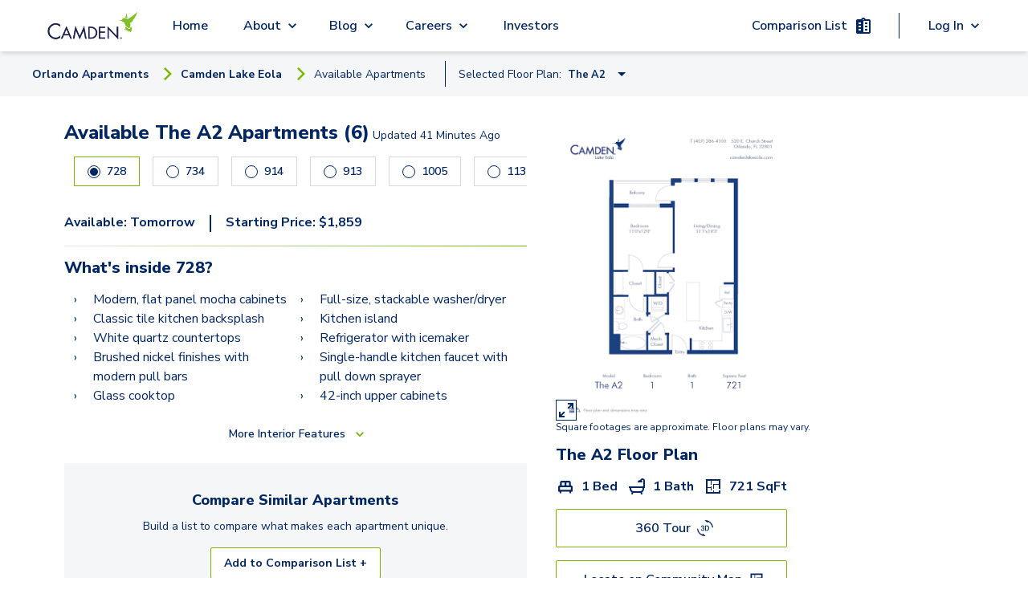

--- FILE ---
content_type: text/html; charset=utf-8
request_url: https://www.camdenliving.com/apartments/orlando-fl/camden-lake-eola/available-apartments/the-a2-floor-plan?unit=428&floor=2
body_size: 24859
content:
<!DOCTYPE html><html lang="en"><head><meta charSet="utf-8"/><meta name="viewport" content="width=device-width, initial-scale=1"/><script type="application/ld+json">{"@context":"https://schema.org","@type":"Apartment","numberOfBedrooms":{"@type":"QuantitativeValue","unitText":"1"},"accommodationFloorPlan":{"@type":"FloorPlan","alternateName":"The A2"},"amenityFeature":{"@type":"LocationFeatureSpecification","description":""},"floorSize":{"@type":"QuantitativeValue","value":721},"leaseLength":{"@type":"QuantitativeValue","value":"","unitText":"months"},"numberOfBathroomsTotal":"1","petsAllowed":true,"tourBookingPage":"https://www.camdenliving.com/apartments/orlando-fl/camden-lake-eola/available-apartments/the-a2-floor-plan?unit=428&floor=2","address":"520 E Church Street Orlando, FL 32801","containedInPlace":{"@type":"Place","containedInPlace":"Camden Lake Eola"},"photo":{"@type":"ImageObject","contentUrl":"https://images.ctfassets.net/pg6xj64qk0kh/4BHuJhkHk4M6APxIfHx1J9/c310cd03aae011def95551426b9144bc/camden-lake-eoloa-apartments-orlando-florida-floor-plan-a2.jpg"},"telephone":"(407) 759-6604","description":"","url":"https://helixmedia360.com/Camden/Camden.Lake.Eola.html?s=pano254&h=0&v=0.0000&f=90.0000"}</script><title>728, The A2 at Camden Lake Eola | camdenliving.com</title><meta name="description" content="The A2 floor plan at Camden Lake Eola - 1 Bed, 1 bath 721 sqft starting at $1,859 and available on 1/22/2026"/><meta name="communityPhoneNumber" content="(407) 759-6604"/><meta name="page-type" content="Single Floor Plan Page"/><meta name="community-name" content="Camden Lake Eola"/><meta name="result-count" content="6"/><meta name="robots" content="max-image-preview:large"/><meta name="next-head-count" content="10"/><script src="https://sightmap.com/embed/api.js"></script><meta name="robots" content="max-image-preview:large"/><link rel="preconnect" href="https://fonts.gstatic.com"/><script>
              // Initialize a flag to track Google Maps loading status
              window.googleMapsLoaded = false;
              window.googleMapsError = false;
              window.googleMapsRetries = 0;
              window.googleMapsMaxRetries = 3;
              
              // Define the callback function for when maps loads successfully
              function initMap() {
                window.googleMapsLoaded = true;
                console.log('%c[MAPS DEBUG] Google Maps API loaded successfully', 'background: green; color: white; padding: 2px;');
                
                // Wait a short amount of time to ensure Google object is fully initialized
                setTimeout(function() {
                  // Double check that the Google Maps object is actually available
                  if (typeof google !== 'undefined' && typeof google.maps !== 'undefined') {
                    console.log('%c[MAPS DEBUG] Dispatching googleMapsLoaded event', 'background: blue; color: white; padding: 2px;');
                    // Dispatch an event that components can listen for
                    const mapsLoadedEvent = new CustomEvent('googlemapsloaded');
                    window.dispatchEvent(mapsLoadedEvent);
                    
                    // Also set a global flag that persists across page navigations
                    try {
                      localStorage.setItem('googleMapsLoaded', 'true');
                    } catch (e) {
                      console.warn('Could not set localStorage flag for Maps');
                    }
                  } else {
                    console.error('%c[MAPS DEBUG] Google Maps objects not available despite successful load callback', 'background: red; color: white; padding: 2px;');
                    handleGoogleMapsError();
                  }
                }, 100);
              }
              
              // Define error handling for Google Maps API loading
              function handleGoogleMapsError() {
                // Only set error if we've exhausted retries
                if (window.googleMapsRetries >= window.googleMapsMaxRetries) {
                  window.googleMapsError = true;
                  console.error('Google Maps API failed to load after multiple attempts');
                  
                  // Dispatch an event for the error
                  const mapsErrorEvent = new CustomEvent('googlemapserror');
                  window.dispatchEvent(mapsErrorEvent);
                  
                  // Remove the error event after it fires once
                  window.removeEventListener('error', googleMapsApiErrorHandler);
                } else {
                  // Retry loading the script with exponential backoff
                  window.googleMapsRetries++;
                  const backoffTime = Math.pow(2, window.googleMapsRetries) * 500; // 1s, 2s, 4s
                  console.log('Retrying Google Maps API load, attempt ' + window.googleMapsRetries + ' in ' + backoffTime + 'ms');
                  
                  setTimeout(loadGoogleMapsScript, backoffTime);
                }
              }
              
              // Error event handler specifically for Google Maps API
              function googleMapsApiErrorHandler(event) {
                if (event.target && event.target.src && 
                    event.target.src.indexOf('maps.googleapis.com') !== -1) {
                  handleGoogleMapsError();
                }
              }
              
              // Function to load the Google Maps script
              function loadGoogleMapsScript() {
                // Remove any existing Google Maps scripts first
                const existingScripts = document.querySelectorAll('script[src*="maps.googleapis.com"]');
                existingScripts.forEach(script => script.remove());
                
                // Load Google Maps API directly
                const script = document.createElement('script');
                script.src = 'https://maps.googleapis.com/maps/api/js?key=AIzaSyDdpNX4iJL4dfVl2HPUgK7bCBQ9qG7nzN8&libraries=places,marker&loading=async&callback=initMap';
                script.async = true;
                script.defer = true;
                script.onerror = handleGoogleMapsError;
                document.head.appendChild(script);
              }
              
              // Add error listener for script loading failures
              window.addEventListener('error', googleMapsApiErrorHandler, true);
              
              // Initial loading of the script
              (function() {
                loadGoogleMapsScript();
                
                // Set a timeout to check if Google Maps loaded
                setTimeout(function() {
                  if (!window.googleMapsLoaded && !window.googleMapsError && window.googleMapsRetries >= window.googleMapsMaxRetries) {
                    handleGoogleMapsError();
                  }
                }, 15000); // 15 second timeout
              })();
            </script><script src="https://apps.elfsight.com/p/platform.js" defer=""></script><script type="text/javascript" src="https://custom-scripts-camden.s3.amazonaws.com/funnelleasing/integration-v2.min.js"></script><script crossorigin="" src="https://cs-cdn.realpage.com/CAL/v1.0/cs-calendar-widget.min.js"></script><script>
              if (document.documentMode) {
                var qs = "";
                var communityPhoneNumber = "4077596604";

                if (communityPhoneNumber) {
                  qs += "phone=" + communityPhoneNumber;
                };

                window.location.href = "/browser.html?edgeLink=" +  window.location.pathname + (!!qs ? "?" + qs : "");
              };
              </script><link rel="preconnect" href="https://fonts.gstatic.com" crossorigin /><link rel="preload" href="/_next/static/css/f57e8c64a29ca09b.css" as="style"/><link rel="stylesheet" href="/_next/static/css/f57e8c64a29ca09b.css" data-n-g=""/><link rel="preload" href="/_next/static/css/40c0e5ed401fc0b4.css" as="style"/><link rel="stylesheet" href="/_next/static/css/40c0e5ed401fc0b4.css" data-n-p=""/><link rel="preload" href="/_next/static/css/0a20378d519f677b.css" as="style"/><link rel="stylesheet" href="/_next/static/css/0a20378d519f677b.css" data-n-p=""/><noscript data-n-css=""></noscript><script defer="" nomodule="" src="/_next/static/chunks/polyfills-c67a75d1b6f99dc8.js"></script><script src="/_next/static/chunks/webpack-6c0263e3af7f1d7a.js" defer=""></script><script src="/_next/static/chunks/framework-ca706bf673a13738.js" defer=""></script><script src="/_next/static/chunks/main-5212bc951b709ff5.js" defer=""></script><script src="/_next/static/chunks/pages/_app-e25473f63a0aa37b.js" defer=""></script><script src="/_next/static/chunks/6239-4c15013ac1ab6626.js" defer=""></script><script src="/_next/static/chunks/6710-58e7597568519d24.js" defer=""></script><script src="/_next/static/chunks/7737-07032fc26e8ffe4c.js" defer=""></script><script src="/_next/static/chunks/9870-f7da535148e1f054.js" defer=""></script><script src="/_next/static/chunks/6930-07dd6d678ff15803.js" defer=""></script><script src="/_next/static/chunks/1261-3b73046914c3efc8.js" defer=""></script><script src="/_next/static/chunks/9452-f5a1bbc4ee64c594.js" defer=""></script><script src="/_next/static/chunks/1850-b7243b591c91c994.js" defer=""></script><script src="/_next/static/chunks/2315-eea0d028c1c76e68.js" defer=""></script><script src="/_next/static/chunks/6365-e3e10a193e5b8864.js" defer=""></script><script src="/_next/static/chunks/2386-8f7cdd03a2c1206d.js" defer=""></script><script src="/_next/static/chunks/pages/apartments/%5BcitySlug%5D/%5BcommunitySlug%5D/available-apartments/%5BfloorPlanSlug%5D-9d269ead2b887468.js" defer=""></script><script src="/_next/static/oBwkA05ZhNhV04mpEpdoX/_buildManifest.js" defer=""></script><script src="/_next/static/oBwkA05ZhNhV04mpEpdoX/_ssgManifest.js" defer=""></script><style id="__jsx-1224211768">.local-spacing.jsx-1224211768{height:64px}</style><style id="__jsx-312b73481e561deb">.dropdown-frame.jsx-312b73481e561deb{-webkit-box-shadow:0px 0px 8px 0px rgba(0,0,0,.12),0px 2px 5px 0px rgba(0,0,0,.12);-moz-box-shadow:0px 0px 8px 0px rgba(0,0,0,.12),0px 2px 5px 0px rgba(0,0,0,.12);box-shadow:0px 0px 8px 0px rgba(0,0,0,.12),0px 2px 5px 0px rgba(0,0,0,.12);left:0}.border-btn.jsx-312b73481e561deb{font-size:.8rem}.svg-icon.jsx-312b73481e561deb{right:0;bottom:-.05rem}.dropdown-container.jsx-312b73481e561deb{left:-100vh}@media(max-width:1023px){.dropdown-container.jsx-312b73481e561deb{left:-30vh;width:100vh}}</style><style id="__jsx-2635658484">@media(min-width:769px){.local-spacing.jsx-2635658484{height:56px}}.local-top.jsx-2635658484{top:64px}.mobile-items.jsx-2635658484{-webkit-box-pack:end;-webkit-justify-content:end;-moz-box-pack:end;-ms-flex-pack:end;justify-content:end}.arrow-back.jsx-2635658484{margin-right:.9rem}</style><style id="__jsx-5b2f75ed79443f66">.image.jsx-5b2f75ed79443f66{display:block;margin:auto;max-height:100%;max-width:100%;-o-object-fit:cover;object-fit:cover}</style><style id="__jsx-2185789767">.animate-button.jsx-2185789767{min-width:none}.right-to-left.jsx-2185789767{right:0}.left-to-right.jsx-2185789767{left:0}.animate-button.jsx-2185789767:hover .left-to-right.jsx-2185789767{left:-webkit-calc(0% + nullpx);left:-moz-calc(0% + nullpx);left:calc(0% + nullpx);text-decoration:underline}.animate-button.jsx-2185789767:hover .right-to-left.jsx-2185789767{right:-webkit-calc(0% + nullpx);right:-moz-calc(0% + nullpx);right:calc(0% + nullpx)}.animate-button.jsx-2185789767:hover .rightIconContainer.jsx-2185789767{right:-webkit-calc(100% - 0px);right:-moz-calc(100% - 0px);right:calc(100% - 0px)}.animate-button.jsx-2185789767:hover .leftIconContainer.jsx-2185789767{left:-webkit-calc(100% - nullpx);left:-moz-calc(100% - nullpx);left:calc(100% - nullpx)}.animate-button.jsx-2185789767:hover .reverse-items.jsx-2185789767{-webkit-box-orient:horizontal;-webkit-box-direction:reverse;-webkit-flex-direction:row-reverse;-moz-box-orient:horizontal;-moz-box-direction:reverse;-ms-flex-direction:row-reverse;flex-direction:row-reverse}.transition.jsx-2185789767{position:relative;-webkit-transition-property:left,right;-moz-transition-timing-function:left,right;-o-transition-timing-function:left,right;transition-property:left,right;-webkit-transition-duration:0.15s;-moz-transition-duration:0.15s;-o-transition-duration:0.15s;transition-duration:0.15s;-webkit-transition-timing-function:ease-in-out;-moz-transition-timing-function:ease-in-out;-o-transition-timing-function:ease-in-out;transition-timing-function:ease-in-out}.leadership-name-label.jsx-2185789767{font-size:1.375rem;line-height:1.5rem;word-break:break-word;width:inherit;text-align:left}</style><style id="__jsx-9778ce19ffcb6edf">.camden-button.jsx-9778ce19ffcb6edf{border:1px solid green;padding:10px;width:100%}</style><style id="__jsx-78891beea152e6a4">.tippy-box{background-color:transparent!important;border:none!important;-webkit-box-shadow:none!important;-moz-box-shadow:none!important;box-shadow:none!important}.tippy-arrow{color:#7ab800!important}.tippy-content{padding:0!important}</style><style id="__jsx-4b0808a6fa2934de">.min-margin.jsx-4b0808a6fa2934de{margin-left:2px;margin-right:2px;text-align:center}</style><style id="__jsx-27bb6ee6e8903f12">.loading.jsx-27bb6ee6e8903f12{display:-webkit-box;display:-webkit-flex;display:-moz-box;display:-ms-flexbox;display:flex;height:250px;-webkit-box-pack:center;-webkit-justify-content:center;-moz-box-pack:center;-ms-flex-pack:center;justify-content:center;-webkit-box-align:center;-webkit-align-items:center;-moz-box-align:center;-ms-flex-align:center;align-items:center}</style><style id="__jsx-2bee8c6116e3879c">.tabs-wrapper.jsx-2bee8c6116e3879c{display:-webkit-box;display:-webkit-flex;display:-moz-box;display:-ms-flexbox;display:flex;-webkit-box-pack:center;-webkit-justify-content:center;-moz-box-pack:center;-ms-flex-pack:center;justify-content:center}.tab-header.jsx-2bee8c6116e3879c{width:50%}.tab.jsx-2bee8c6116e3879c{height:100%;text-align:center;cursor:pointer;padding:1vh 2vh}.tab.jsx-2bee8c6116e3879c:focus-visible{outline:2px solid#f4a338}.tab-active.jsx-2bee8c6116e3879c{border-bottom:3px solid#99c54e;font-weight:bold}.tab-not-active.jsx-2bee8c6116e3879c{border-bottom:3px solid lightgray}</style><style id="__jsx-b3fbf86e0ac0e35e">input[type="date"].jsx-b3fbf86e0ac0e35e::-webkit-calendar-picker-indicator{background:transparent;bottom:0;color:transparent;cursor:pointer;height:auto;left:0;position:absolute;right:0;top:0;width:auto}</style><style id="__jsx-52218edf63a9e823">.header-right.jsx-52218edf63a9e823{margin:auto}.image-container.jsx-52218edf63a9e823{width:100%}.image.jsx-52218edf63a9e823{display:block;margin:auto;max-height:100%;max-width:100%;-o-object-fit:cover;object-fit:cover}</style><style data-href="https://fonts.googleapis.com/css2?family=Nunito+Sans:wght@400;600;700;800;900&display=swap">@font-face{font-family:'Nunito Sans';font-style:normal;font-weight:400;font-stretch:normal;font-display:swap;src:url(https://fonts.gstatic.com/l/font?kit=pe1mMImSLYBIv1o4X1M8ce2xCx3yop4tQpF_MeTm0lfGWVpNn64CL7U8upHZIbMV51Q42ptCp5F5bxqqtQ1yiU4G1ilntw&skey=60bfdc605ddb00b1&v=v19) format('woff')}@font-face{font-family:'Nunito Sans';font-style:normal;font-weight:600;font-stretch:normal;font-display:swap;src:url(https://fonts.gstatic.com/l/font?kit=pe1mMImSLYBIv1o4X1M8ce2xCx3yop4tQpF_MeTm0lfGWVpNn64CL7U8upHZIbMV51Q42ptCp5F5bxqqtQ1yiU4GCC5ntw&skey=60bfdc605ddb00b1&v=v19) format('woff')}@font-face{font-family:'Nunito Sans';font-style:normal;font-weight:700;font-stretch:normal;font-display:swap;src:url(https://fonts.gstatic.com/l/font?kit=pe1mMImSLYBIv1o4X1M8ce2xCx3yop4tQpF_MeTm0lfGWVpNn64CL7U8upHZIbMV51Q42ptCp5F5bxqqtQ1yiU4GMS5ntw&skey=60bfdc605ddb00b1&v=v19) format('woff')}@font-face{font-family:'Nunito Sans';font-style:normal;font-weight:800;font-stretch:normal;font-display:swap;src:url(https://fonts.gstatic.com/l/font?kit=pe1mMImSLYBIv1o4X1M8ce2xCx3yop4tQpF_MeTm0lfGWVpNn64CL7U8upHZIbMV51Q42ptCp5F5bxqqtQ1yiU4GVi5ntw&skey=60bfdc605ddb00b1&v=v19) format('woff')}@font-face{font-family:'Nunito Sans';font-style:normal;font-weight:900;font-stretch:normal;font-display:swap;src:url(https://fonts.gstatic.com/l/font?kit=pe1mMImSLYBIv1o4X1M8ce2xCx3yop4tQpF_MeTm0lfGWVpNn64CL7U8upHZIbMV51Q42ptCp5F5bxqqtQ1yiU4Gfy5ntw&skey=60bfdc605ddb00b1&v=v19) format('woff')}@font-face{font-family:'Nunito Sans';font-style:normal;font-weight:400;font-stretch:100%;font-display:swap;src:url(https://fonts.gstatic.com/s/nunitosans/v19/pe0TMImSLYBIv1o4X1M8ce2xCx3yop4tQpF_MeTm0lfGWVpNn64CL7U8upHZIbMV51Q42ptCp7t4R-tQKr51pE8.woff2) format('woff2');unicode-range:U+0460-052F,U+1C80-1C8A,U+20B4,U+2DE0-2DFF,U+A640-A69F,U+FE2E-FE2F}@font-face{font-family:'Nunito Sans';font-style:normal;font-weight:400;font-stretch:100%;font-display:swap;src:url(https://fonts.gstatic.com/s/nunitosans/v19/pe0TMImSLYBIv1o4X1M8ce2xCx3yop4tQpF_MeTm0lfGWVpNn64CL7U8upHZIbMV51Q42ptCp7txR-tQKr51pE8.woff2) format('woff2');unicode-range:U+0301,U+0400-045F,U+0490-0491,U+04B0-04B1,U+2116}@font-face{font-family:'Nunito Sans';font-style:normal;font-weight:400;font-stretch:100%;font-display:swap;src:url(https://fonts.gstatic.com/s/nunitosans/v19/pe0TMImSLYBIv1o4X1M8ce2xCx3yop4tQpF_MeTm0lfGWVpNn64CL7U8upHZIbMV51Q42ptCp7t6R-tQKr51pE8.woff2) format('woff2');unicode-range:U+0102-0103,U+0110-0111,U+0128-0129,U+0168-0169,U+01A0-01A1,U+01AF-01B0,U+0300-0301,U+0303-0304,U+0308-0309,U+0323,U+0329,U+1EA0-1EF9,U+20AB}@font-face{font-family:'Nunito Sans';font-style:normal;font-weight:400;font-stretch:100%;font-display:swap;src:url(https://fonts.gstatic.com/s/nunitosans/v19/pe0TMImSLYBIv1o4X1M8ce2xCx3yop4tQpF_MeTm0lfGWVpNn64CL7U8upHZIbMV51Q42ptCp7t7R-tQKr51pE8.woff2) format('woff2');unicode-range:U+0100-02BA,U+02BD-02C5,U+02C7-02CC,U+02CE-02D7,U+02DD-02FF,U+0304,U+0308,U+0329,U+1D00-1DBF,U+1E00-1E9F,U+1EF2-1EFF,U+2020,U+20A0-20AB,U+20AD-20C0,U+2113,U+2C60-2C7F,U+A720-A7FF}@font-face{font-family:'Nunito Sans';font-style:normal;font-weight:400;font-stretch:100%;font-display:swap;src:url(https://fonts.gstatic.com/s/nunitosans/v19/pe0TMImSLYBIv1o4X1M8ce2xCx3yop4tQpF_MeTm0lfGWVpNn64CL7U8upHZIbMV51Q42ptCp7t1R-tQKr51.woff2) format('woff2');unicode-range:U+0000-00FF,U+0131,U+0152-0153,U+02BB-02BC,U+02C6,U+02DA,U+02DC,U+0304,U+0308,U+0329,U+2000-206F,U+20AC,U+2122,U+2191,U+2193,U+2212,U+2215,U+FEFF,U+FFFD}@font-face{font-family:'Nunito Sans';font-style:normal;font-weight:600;font-stretch:100%;font-display:swap;src:url(https://fonts.gstatic.com/s/nunitosans/v19/pe0TMImSLYBIv1o4X1M8ce2xCx3yop4tQpF_MeTm0lfGWVpNn64CL7U8upHZIbMV51Q42ptCp7t4R-tQKr51pE8.woff2) format('woff2');unicode-range:U+0460-052F,U+1C80-1C8A,U+20B4,U+2DE0-2DFF,U+A640-A69F,U+FE2E-FE2F}@font-face{font-family:'Nunito Sans';font-style:normal;font-weight:600;font-stretch:100%;font-display:swap;src:url(https://fonts.gstatic.com/s/nunitosans/v19/pe0TMImSLYBIv1o4X1M8ce2xCx3yop4tQpF_MeTm0lfGWVpNn64CL7U8upHZIbMV51Q42ptCp7txR-tQKr51pE8.woff2) format('woff2');unicode-range:U+0301,U+0400-045F,U+0490-0491,U+04B0-04B1,U+2116}@font-face{font-family:'Nunito Sans';font-style:normal;font-weight:600;font-stretch:100%;font-display:swap;src:url(https://fonts.gstatic.com/s/nunitosans/v19/pe0TMImSLYBIv1o4X1M8ce2xCx3yop4tQpF_MeTm0lfGWVpNn64CL7U8upHZIbMV51Q42ptCp7t6R-tQKr51pE8.woff2) format('woff2');unicode-range:U+0102-0103,U+0110-0111,U+0128-0129,U+0168-0169,U+01A0-01A1,U+01AF-01B0,U+0300-0301,U+0303-0304,U+0308-0309,U+0323,U+0329,U+1EA0-1EF9,U+20AB}@font-face{font-family:'Nunito Sans';font-style:normal;font-weight:600;font-stretch:100%;font-display:swap;src:url(https://fonts.gstatic.com/s/nunitosans/v19/pe0TMImSLYBIv1o4X1M8ce2xCx3yop4tQpF_MeTm0lfGWVpNn64CL7U8upHZIbMV51Q42ptCp7t7R-tQKr51pE8.woff2) format('woff2');unicode-range:U+0100-02BA,U+02BD-02C5,U+02C7-02CC,U+02CE-02D7,U+02DD-02FF,U+0304,U+0308,U+0329,U+1D00-1DBF,U+1E00-1E9F,U+1EF2-1EFF,U+2020,U+20A0-20AB,U+20AD-20C0,U+2113,U+2C60-2C7F,U+A720-A7FF}@font-face{font-family:'Nunito Sans';font-style:normal;font-weight:600;font-stretch:100%;font-display:swap;src:url(https://fonts.gstatic.com/s/nunitosans/v19/pe0TMImSLYBIv1o4X1M8ce2xCx3yop4tQpF_MeTm0lfGWVpNn64CL7U8upHZIbMV51Q42ptCp7t1R-tQKr51.woff2) format('woff2');unicode-range:U+0000-00FF,U+0131,U+0152-0153,U+02BB-02BC,U+02C6,U+02DA,U+02DC,U+0304,U+0308,U+0329,U+2000-206F,U+20AC,U+2122,U+2191,U+2193,U+2212,U+2215,U+FEFF,U+FFFD}@font-face{font-family:'Nunito Sans';font-style:normal;font-weight:700;font-stretch:100%;font-display:swap;src:url(https://fonts.gstatic.com/s/nunitosans/v19/pe0TMImSLYBIv1o4X1M8ce2xCx3yop4tQpF_MeTm0lfGWVpNn64CL7U8upHZIbMV51Q42ptCp7t4R-tQKr51pE8.woff2) format('woff2');unicode-range:U+0460-052F,U+1C80-1C8A,U+20B4,U+2DE0-2DFF,U+A640-A69F,U+FE2E-FE2F}@font-face{font-family:'Nunito Sans';font-style:normal;font-weight:700;font-stretch:100%;font-display:swap;src:url(https://fonts.gstatic.com/s/nunitosans/v19/pe0TMImSLYBIv1o4X1M8ce2xCx3yop4tQpF_MeTm0lfGWVpNn64CL7U8upHZIbMV51Q42ptCp7txR-tQKr51pE8.woff2) format('woff2');unicode-range:U+0301,U+0400-045F,U+0490-0491,U+04B0-04B1,U+2116}@font-face{font-family:'Nunito Sans';font-style:normal;font-weight:700;font-stretch:100%;font-display:swap;src:url(https://fonts.gstatic.com/s/nunitosans/v19/pe0TMImSLYBIv1o4X1M8ce2xCx3yop4tQpF_MeTm0lfGWVpNn64CL7U8upHZIbMV51Q42ptCp7t6R-tQKr51pE8.woff2) format('woff2');unicode-range:U+0102-0103,U+0110-0111,U+0128-0129,U+0168-0169,U+01A0-01A1,U+01AF-01B0,U+0300-0301,U+0303-0304,U+0308-0309,U+0323,U+0329,U+1EA0-1EF9,U+20AB}@font-face{font-family:'Nunito Sans';font-style:normal;font-weight:700;font-stretch:100%;font-display:swap;src:url(https://fonts.gstatic.com/s/nunitosans/v19/pe0TMImSLYBIv1o4X1M8ce2xCx3yop4tQpF_MeTm0lfGWVpNn64CL7U8upHZIbMV51Q42ptCp7t7R-tQKr51pE8.woff2) format('woff2');unicode-range:U+0100-02BA,U+02BD-02C5,U+02C7-02CC,U+02CE-02D7,U+02DD-02FF,U+0304,U+0308,U+0329,U+1D00-1DBF,U+1E00-1E9F,U+1EF2-1EFF,U+2020,U+20A0-20AB,U+20AD-20C0,U+2113,U+2C60-2C7F,U+A720-A7FF}@font-face{font-family:'Nunito Sans';font-style:normal;font-weight:700;font-stretch:100%;font-display:swap;src:url(https://fonts.gstatic.com/s/nunitosans/v19/pe0TMImSLYBIv1o4X1M8ce2xCx3yop4tQpF_MeTm0lfGWVpNn64CL7U8upHZIbMV51Q42ptCp7t1R-tQKr51.woff2) format('woff2');unicode-range:U+0000-00FF,U+0131,U+0152-0153,U+02BB-02BC,U+02C6,U+02DA,U+02DC,U+0304,U+0308,U+0329,U+2000-206F,U+20AC,U+2122,U+2191,U+2193,U+2212,U+2215,U+FEFF,U+FFFD}@font-face{font-family:'Nunito Sans';font-style:normal;font-weight:800;font-stretch:100%;font-display:swap;src:url(https://fonts.gstatic.com/s/nunitosans/v19/pe0TMImSLYBIv1o4X1M8ce2xCx3yop4tQpF_MeTm0lfGWVpNn64CL7U8upHZIbMV51Q42ptCp7t4R-tQKr51pE8.woff2) format('woff2');unicode-range:U+0460-052F,U+1C80-1C8A,U+20B4,U+2DE0-2DFF,U+A640-A69F,U+FE2E-FE2F}@font-face{font-family:'Nunito Sans';font-style:normal;font-weight:800;font-stretch:100%;font-display:swap;src:url(https://fonts.gstatic.com/s/nunitosans/v19/pe0TMImSLYBIv1o4X1M8ce2xCx3yop4tQpF_MeTm0lfGWVpNn64CL7U8upHZIbMV51Q42ptCp7txR-tQKr51pE8.woff2) format('woff2');unicode-range:U+0301,U+0400-045F,U+0490-0491,U+04B0-04B1,U+2116}@font-face{font-family:'Nunito Sans';font-style:normal;font-weight:800;font-stretch:100%;font-display:swap;src:url(https://fonts.gstatic.com/s/nunitosans/v19/pe0TMImSLYBIv1o4X1M8ce2xCx3yop4tQpF_MeTm0lfGWVpNn64CL7U8upHZIbMV51Q42ptCp7t6R-tQKr51pE8.woff2) format('woff2');unicode-range:U+0102-0103,U+0110-0111,U+0128-0129,U+0168-0169,U+01A0-01A1,U+01AF-01B0,U+0300-0301,U+0303-0304,U+0308-0309,U+0323,U+0329,U+1EA0-1EF9,U+20AB}@font-face{font-family:'Nunito Sans';font-style:normal;font-weight:800;font-stretch:100%;font-display:swap;src:url(https://fonts.gstatic.com/s/nunitosans/v19/pe0TMImSLYBIv1o4X1M8ce2xCx3yop4tQpF_MeTm0lfGWVpNn64CL7U8upHZIbMV51Q42ptCp7t7R-tQKr51pE8.woff2) format('woff2');unicode-range:U+0100-02BA,U+02BD-02C5,U+02C7-02CC,U+02CE-02D7,U+02DD-02FF,U+0304,U+0308,U+0329,U+1D00-1DBF,U+1E00-1E9F,U+1EF2-1EFF,U+2020,U+20A0-20AB,U+20AD-20C0,U+2113,U+2C60-2C7F,U+A720-A7FF}@font-face{font-family:'Nunito Sans';font-style:normal;font-weight:800;font-stretch:100%;font-display:swap;src:url(https://fonts.gstatic.com/s/nunitosans/v19/pe0TMImSLYBIv1o4X1M8ce2xCx3yop4tQpF_MeTm0lfGWVpNn64CL7U8upHZIbMV51Q42ptCp7t1R-tQKr51.woff2) format('woff2');unicode-range:U+0000-00FF,U+0131,U+0152-0153,U+02BB-02BC,U+02C6,U+02DA,U+02DC,U+0304,U+0308,U+0329,U+2000-206F,U+20AC,U+2122,U+2191,U+2193,U+2212,U+2215,U+FEFF,U+FFFD}@font-face{font-family:'Nunito Sans';font-style:normal;font-weight:900;font-stretch:100%;font-display:swap;src:url(https://fonts.gstatic.com/s/nunitosans/v19/pe0TMImSLYBIv1o4X1M8ce2xCx3yop4tQpF_MeTm0lfGWVpNn64CL7U8upHZIbMV51Q42ptCp7t4R-tQKr51pE8.woff2) format('woff2');unicode-range:U+0460-052F,U+1C80-1C8A,U+20B4,U+2DE0-2DFF,U+A640-A69F,U+FE2E-FE2F}@font-face{font-family:'Nunito Sans';font-style:normal;font-weight:900;font-stretch:100%;font-display:swap;src:url(https://fonts.gstatic.com/s/nunitosans/v19/pe0TMImSLYBIv1o4X1M8ce2xCx3yop4tQpF_MeTm0lfGWVpNn64CL7U8upHZIbMV51Q42ptCp7txR-tQKr51pE8.woff2) format('woff2');unicode-range:U+0301,U+0400-045F,U+0490-0491,U+04B0-04B1,U+2116}@font-face{font-family:'Nunito Sans';font-style:normal;font-weight:900;font-stretch:100%;font-display:swap;src:url(https://fonts.gstatic.com/s/nunitosans/v19/pe0TMImSLYBIv1o4X1M8ce2xCx3yop4tQpF_MeTm0lfGWVpNn64CL7U8upHZIbMV51Q42ptCp7t6R-tQKr51pE8.woff2) format('woff2');unicode-range:U+0102-0103,U+0110-0111,U+0128-0129,U+0168-0169,U+01A0-01A1,U+01AF-01B0,U+0300-0301,U+0303-0304,U+0308-0309,U+0323,U+0329,U+1EA0-1EF9,U+20AB}@font-face{font-family:'Nunito Sans';font-style:normal;font-weight:900;font-stretch:100%;font-display:swap;src:url(https://fonts.gstatic.com/s/nunitosans/v19/pe0TMImSLYBIv1o4X1M8ce2xCx3yop4tQpF_MeTm0lfGWVpNn64CL7U8upHZIbMV51Q42ptCp7t7R-tQKr51pE8.woff2) format('woff2');unicode-range:U+0100-02BA,U+02BD-02C5,U+02C7-02CC,U+02CE-02D7,U+02DD-02FF,U+0304,U+0308,U+0329,U+1D00-1DBF,U+1E00-1E9F,U+1EF2-1EFF,U+2020,U+20A0-20AB,U+20AD-20C0,U+2113,U+2C60-2C7F,U+A720-A7FF}@font-face{font-family:'Nunito Sans';font-style:normal;font-weight:900;font-stretch:100%;font-display:swap;src:url(https://fonts.gstatic.com/s/nunitosans/v19/pe0TMImSLYBIv1o4X1M8ce2xCx3yop4tQpF_MeTm0lfGWVpNn64CL7U8upHZIbMV51Q42ptCp7t1R-tQKr51.woff2) format('woff2');unicode-range:U+0000-00FF,U+0131,U+0152-0153,U+02BB-02BC,U+02C6,U+02DA,U+02DC,U+0304,U+0308,U+0329,U+2000-206F,U+20AC,U+2122,U+2191,U+2193,U+2212,U+2215,U+FEFF,U+FFFD}</style></head><body><div id="__next"><a href="#" class="jsx-1224211768 flex flex-row items-center justify-center w-full text-white bg-blue skip-to-content-link">Skip to Main Content</a><nav class="jsx-1224211768 fixed z-30 flex justify-center w-full bg-white shadow-md select-none h-header z-50"><div class="jsx-1224211768 flex items-center justify-between h-full max-width nav-padding lg:justify-start"><button aria-label="Open Menu" aria-expanded="false" aria-controls="mobile-menu" class="jsx-1224211768 lg:hidden"><img class="bg-transparent  cursor-pointer" src="/icons/blue/menu.svg" alt="Open Menu"/></button><div class="jsx-1224211768 absolute flex h-10 cursor-pointer left-1/4 right-1/4 lg:static flex-center lg:min-h-12 min-w-32 lg:w-64"><img id="primary-navigation-camden-logo" alt="Camden logo" src="/images/camden-logo-black.png" class="jsx-1224211768 h-10 m-auto lg:min-h-12"/></div><div class="jsx-1224211768 primary-navigation-serverside_mobileMenu__ArjfB invisible"><div><div id="primary-navigation-home-link" class="primary-navigation-links submenu-links"><a href="/">Home</a></div></div><div role="navigation" aria-label="About submenu" class="dropdown-menu"><div class="relative primary-navigation-submenu-link-container main-padding py-4 lg:p-4  submenu-links"><div class="absolute left-0 w-full h-full pb-4 mobile-link-container lg:block"></div><span class="primary-navigation-submenu-link submenu-links"><a class="pointer-events-none" data-link="dropdown" href="/apartments/orlando-fl/camden-lake-eola/available-apartments/the-a2-floor-plan?unit=428&amp;floor=2#">About</a></span><span class="w-5 submenu-links"><img class="bg-transparent submenu-links w-5 caret more cursor-pointer" src="/icons/blue/expand_more.svg" alt="Expand"/><img class="bg-transparent submenu-links w-5 caret less cursor-pointer" src="/icons/blue/expand_less.svg" alt="Close"/></span></div><div class="submenu-links_invisibleItem__iygc_"> </div><ul class="  primary-navigation-submenu-left  z-50" role="menu" aria-label="About options"><div class="hidden lg:block relative  bottom-1 left-3 border-1 border-t border-gray-200 bg-white w-2 h-2 transform rotate-45" aria-hidden="true"></div><li role="menuitem"><a data-sublink="dropdown" class="primary-navigation-sublinks main-padding submenu-links" id="primary-navigation-about-camden-link" target="_self" rel="" href="/about-camden">About Camden</a></li><li role="menuitem"><a data-sublink="dropdown" class="primary-navigation-sublinks main-padding submenu-links" id="primary-navigation-camden-culture-link" target="_self" rel="" href="/camden-culture">Camden Culture</a></li><li role="menuitem"><a data-sublink="dropdown" class="primary-navigation-sublinks main-padding submenu-links" id="primary-navigation-corporate-responsibility-link" target="_self" rel="" href="/corporate-responsibility">Corporate Responsibility</a></li><li role="menuitem"><a data-sublink="dropdown" class="primary-navigation-sublinks main-padding submenu-links" id="primary-navigation-camden-cares-link" target="_self" rel="" href="/camden-cares">Camden Cares</a></li><li role="menuitem"><a data-sublink="dropdown" class="primary-navigation-sublinks main-padding submenu-links" id="primary-navigation-leadership-link" target="_self" rel="" href="/leadership">Leadership</a></li></ul></div><div role="navigation" aria-label="Blog submenu" class="dropdown-menu"><div class="relative primary-navigation-submenu-link-container main-padding py-4 lg:p-4  submenu-links"><div class="absolute left-0 w-full h-full pb-4 mobile-link-container lg:block"></div><span class="primary-navigation-submenu-link submenu-links"><a class="pointer-events-none" data-link="dropdown" href="/apartments/orlando-fl/camden-lake-eola/available-apartments/the-a2-floor-plan?unit=428&amp;floor=2#">Blog</a></span><span class="w-5 submenu-links"><img class="bg-transparent submenu-links w-5 caret more cursor-pointer" src="/icons/blue/expand_more.svg" alt="Expand"/><img class="bg-transparent submenu-links w-5 caret less cursor-pointer" src="/icons/blue/expand_less.svg" alt="Close"/></span></div><div class="submenu-links_invisibleItem__iygc_"> </div><ul class="  primary-navigation-submenu-left  z-50" role="menu" aria-label="Blog options"><div class="hidden lg:block relative  bottom-1 left-3 border-1 border-t border-gray-200 bg-white w-2 h-2 transform rotate-45" aria-hidden="true"></div><li role="menuitem"><a data-sublink="dropdown" class="primary-navigation-sublinks main-padding submenu-links" id="primary-navigation-blog-link" target="_self" rel="" href="/blog">Blog</a></li><li role="menuitem"><a data-sublink="dropdown" class="primary-navigation-sublinks main-padding submenu-links" id="primary-navigation-about-the-bloggers-link" target="_self" rel="" href="/blog/authors">About the Bloggers</a></li></ul></div><div role="navigation" aria-label="Careers submenu" class="dropdown-menu"><div class="relative primary-navigation-submenu-link-container main-padding py-4 lg:p-4  submenu-links"><div class="absolute left-0 w-full h-full pb-4 mobile-link-container lg:block"></div><span class="primary-navigation-submenu-link submenu-links"><a class="pointer-events-none" data-link="dropdown" href="/apartments/orlando-fl/camden-lake-eola/available-apartments/the-a2-floor-plan?unit=428&amp;floor=2#">Careers</a></span><span class="w-5 submenu-links"><img class="bg-transparent submenu-links w-5 caret more cursor-pointer" src="/icons/blue/expand_more.svg" alt="Expand"/><img class="bg-transparent submenu-links w-5 caret less cursor-pointer" src="/icons/blue/expand_less.svg" alt="Close"/></span></div><div class="submenu-links_invisibleItem__iygc_"> </div><ul class="  primary-navigation-submenu-left  z-50" role="menu" aria-label="Careers options"><div class="hidden lg:block relative  bottom-1 left-3 border-1 border-t border-gray-200 bg-white w-2 h-2 transform rotate-45" aria-hidden="true"></div><li role="menuitem"><a data-sublink="dropdown" class="primary-navigation-sublinks main-padding submenu-links" id="primary-navigation-camden-careers-link" target="_blank" rel="noopener noreferrer" href="https://ehap.fa.us2.oraclecloud.com/hcmUI/CandidateExperience/en/sites/CX">Camden Careers</a></li><li role="menuitem"><a data-sublink="dropdown" class="primary-navigation-sublinks main-padding submenu-links" id="primary-navigation-benefits-link" target="_self" rel="" href="/benefits">Benefits</a></li><li role="menuitem"><a data-sublink="dropdown" class="primary-navigation-sublinks main-padding submenu-links" id="primary-navigation-life-at-camden-link" target="_self" rel="" href="/life-at-camden">Life at Camden</a></li><li role="menuitem"><a data-sublink="dropdown" class="primary-navigation-sublinks main-padding submenu-links" id="primary-navigation-career-development-link" target="_self" rel="" href="/career-development">Career Development</a></li></ul></div><div><div id="primary-navigation-investors-link" class="primary-navigation-links submenu-links"><a target="_blank" href="https://investors.camdenliving.com/investors/corporate-overview/corporate-profile/default.aspx">Investors</a></div></div><div><div class="my-4 lg:hidden info-teaser-separator"></div><div id="primary-navigation-find an apartment-link" class="lg:hidden primary-navigation-links submenu-links"><a href="/">Find An Apartment</a></div></div><div role="navigation" aria-label="Log In submenu" class="dropdown-menu"><div class="relative primary-navigation-submenu-link-container main-padding py-4 lg:p-4  lg:hidden submenu-links"><div class="absolute left-0 w-full h-full pb-4 mobile-link-container lg:block"></div><span class="primary-navigation-submenu-link submenu-links"><a class="pointer-events-none" data-link="dropdown" href="/apartments/orlando-fl/camden-lake-eola/available-apartments/the-a2-floor-plan?unit=428&amp;floor=2#">Log In</a></span><span class="w-5 submenu-links"><img class="bg-transparent submenu-links w-5 caret more cursor-pointer" src="/icons/blue/expand_more.svg" alt="Expand"/><img class="bg-transparent submenu-links w-5 caret less cursor-pointer" src="/icons/blue/expand_less.svg" alt="Close"/></span></div><div class="submenu-links_invisibleItem__iygc_"> </div><ul class="  primary-navigation-submenu-left  z-50" role="menu" aria-label="Log In options"><div class="hidden lg:block relative  bottom-1 left-3 border-1 border-t border-gray-200 bg-white w-2 h-2 transform rotate-45" aria-hidden="true"></div><li role="menuitem"><a data-sublink="dropdown" class="primary-navigation-sublinks main-padding submenu-links" id="primary-navigation-residents-link" target="_blank" rel="noopener noreferrer" href="https://www.mycamden.com/">Residents</a></li><li role="menuitem"><a data-sublink="dropdown" class="primary-navigation-sublinks main-padding submenu-links" id="primary-navigation-applicants-link" target="_blank" rel="noopener noreferrer" href="https://www.mycamden.com/online-leasing/">Applicants</a></li><li role="menuitem"><a data-sublink="dropdown" class="primary-navigation-sublinks main-padding submenu-links" href="/my-account">Guests (Quotes)</a></li><li role="menuitem"><a data-sublink="dropdown" class="primary-navigation-sublinks main-padding submenu-links" id="primary-navigation-apply-for-a-position-link" target="_blank" rel="noopener noreferrer" href="https://ehap.fa.us2.oraclecloud.com/hcmUI/CandidateExperience/en/sites/CX">Apply for a Position</a></li></ul></div></div><div class="relative inline-block lg:hidden"><a id="primary-navigation-comparison-list-button-mobile" href="/unit-comparison"><img class="bg-transparent  cursor-pointer" src="/icons/blue/list_empty.svg" alt=""/></a></div><div class="jsx-1224211768 justify-end hidden h-full lg:flex"><div class="py-4 lg:p-4"><a id="primary-navigation-comparison-list-button" class="primary-navigation-links" href="/unit-comparison"><span>Comparison List</span><img class="bg-transparent ml-2 cursor-pointer" src="/icons/blue/list_empty.svg" alt=""/></a></div><div class="h-full flex items-center mx-4"><div class="flex items-center w-1px h-8 bg-blue "></div></div><div role="navigation" aria-label="Log In submenu" class="dropdown-menu"><div class="relative primary-navigation-submenu-link-container main-padding py-4 lg:p-4  test"><div class="absolute left-0 w-full h-full pb-4 mobile-link-container lg:block"></div><span class="primary-navigation-submenu-link test"><a class="pointer-events-none" data-link="dropdown" href="/apartments/orlando-fl/camden-lake-eola/available-apartments/the-a2-floor-plan?unit=428&amp;floor=2#">Log In</a></span><span class="w-5 test"><img class="bg-transparent test w-5 caret more cursor-pointer" src="/icons/blue/expand_more.svg" alt="Expand"/><img class="bg-transparent test w-5 caret less cursor-pointer" src="/icons/blue/expand_less.svg" alt="Close"/></span></div><div class="submenu-links_invisibleItem__iygc_"> </div><ul class="  primary-navigation-submenu-left z-50" role="menu" aria-label="Log In options"><div class="hidden lg:block relative  bottom-1 left-3 border-1 border-t border-gray-200 bg-white w-2 h-2 transform rotate-45" aria-hidden="true"></div><li role="menuitem"><a data-sublink="dropdown" class="primary-navigation-sublinks main-padding test" id="primary-navigation-residents-link" target="_blank" rel="noopener noreferrer" href="https://www.mycamden.com/">Residents</a></li><li role="menuitem"><a data-sublink="dropdown" class="primary-navigation-sublinks main-padding test" id="primary-navigation-applicants-link" target="_blank" rel="noopener noreferrer" href="https://www.mycamden.com/online-leasing/">Applicants</a></li><li role="menuitem"><a data-sublink="dropdown" class="primary-navigation-sublinks main-padding test" href="/my-account">Guests (Quotes)</a></li><li role="menuitem"><a data-sublink="dropdown" class="primary-navigation-sublinks main-padding test" id="primary-navigation-apply-for-a-position-link" target="_blank" rel="noopener noreferrer" href="https://ehap.fa.us2.oraclecloud.com/hcmUI/CandidateExperience/en/sites/CX">Apply for a Position</a></li></ul></div></div></div></nav><div class="jsx-1224211768 local-spacing"></div><main class="flex flex-col items-center"><div class="jsx-2635658484 fixed left-0 right-0 local-top bg-greenGray z-10 w-full"><div class="jsx-2635658484 nav-padding max-width flex items-center text-blue flex-col mx-auto lg:h-14 lg:flex-row"><div class="jsx-2635658484 items-center hidden h-full mr-4 lg:flex"><a id="available-apartments-breadcrumbs-city-name" class="jsx-2635658484 community-anchor-breadcrumbs" href="/apartments/orlando-fl"><strong class="jsx-2635658484">Orlando <!-- --> <!-- -->Apartment<!-- -->s</strong></a><img class="bg-transparent mx-1 cursor-pointer" src="/icons/green/chevron_right.svg" alt=""/><a id="available-apartments-breadcrumbs-community-name" class="jsx-2635658484 community-anchor-breadcrumbs" href="/apartments/orlando-fl/camden-lake-eola#overview"><strong class="jsx-2635658484">Camden Lake Eola</strong></a><img class="bg-transparent mx-1 cursor-pointer" src="/icons/green/chevron_right.svg" alt=""/><a class="jsx-2635658484 community-anchor-breadcrumbs" href="/apartments/orlando-fl/camden-lake-eola/available-apartments"><span class="jsx-2635658484">Available <!-- -->Apartment<!-- -->s</span></a><div class="h-full flex items-center mx-4"><div class="flex items-center w-1px h-8 bg-blue "></div></div><div class="jsx-2635658484 relative dropdown-wrapper"><a class="jsx-2635658484 community-anchor-breadcrumbs">Selected Floor Plan:</a><div class="jsx-312b73481e561deb inline-block text-left"><div class="jsx-312b73481e561deb"><button type="button" id="options-menu-floorplan-selection-desktop" aria-haspopup="true" aria-expanded="true" class="jsx-312b73481e561deb relative inline-flex justify-center w-full text-sm border border-none rounded-md shadow-none border-btn"><strong class="jsx-312b73481e561deb pr-8">The A2</strong><span class="jsx-312b73481e561deb absolute svg-icon"><img class="bg-transparent  cursor-pointer" src="/icons/blue/arrow_drop_down.svg" alt=""/></span></button></div><div class="jsx-312b73481e561deb dropdown-frame absolute z-20 right-0 mt-2 p-0 w-56 bg-white shadow-none ring-1 ring-black ring-opacity-5 overflow-y-scroll max-h-96 h-0"><ul role="menu" aria-orientation="vertical" aria-labelledby="options-menu" class="jsx-312b73481e561deb py-1 z-20 h-auto p-0 bg-transparent border-0"><li class="text-blue block text-sm text-gray-700 cursor-pointer hover:bg-gray-100"><a class="font-bold block px-4 py-2" href="/apartments/orlando-fl/camden-lake-eola/available-apartments/the-a2-floor-plan?floor=2"><span>The A2</span></a></li><li class="text-blue block text-sm text-gray-700 cursor-pointer hover:bg-gray-100"><a class=" block px-4 py-2" href="/apartments/orlando-fl/camden-lake-eola/available-apartments/the-a4-floor-plan?floor=4"><span>The A4</span></a></li><li class="text-blue block text-sm text-gray-700 cursor-pointer hover:bg-gray-100"><a class=" block px-4 py-2" href="/apartments/orlando-fl/camden-lake-eola/available-apartments/the-a3-floor-plan?floor=3"><span>The A3</span></a></li><li class="text-blue block text-sm text-gray-700 cursor-pointer hover:bg-gray-100"><a class=" block px-4 py-2" href="/apartments/orlando-fl/camden-lake-eola/available-apartments/the-b1-floor-plan?floor=6"><span>The B1</span></a></li><li class="text-blue block text-sm text-gray-700 cursor-pointer hover:bg-gray-100"><a class=" block px-4 py-2" href="/apartments/orlando-fl/camden-lake-eola/available-apartments/the-c1-floor-plan?floor=9"><span>The C1</span></a></li><li class="text-blue block text-sm text-gray-700 cursor-pointer hover:bg-gray-100"><a class=" block px-4 py-2" href="/apartments/orlando-fl/camden-lake-eola/available-apartments/the-b3-floor-plan?floor=8"><span>The B3</span></a></li><li class="text-blue block text-sm text-gray-700 cursor-pointer hover:bg-gray-100"><a class=" block px-4 py-2" href="/apartments/orlando-fl/camden-lake-eola/available-apartments/the-lw-c2---live_work-floor-plan?floor=16"><span>The LW C2 - Live/Work</span></a></li></ul></div><div class="jsx-312b73481e561deb absolute dropdown-container"><div class="jsx-312b73481e561deb py-1 w-screen cursor-pointer h-screen z-10 p-0 pl-0.5 pr-0.5 bg-transparent top-0 right-0 left-0 bottom-0 border-0 hidden"></div></div></div></div></div><div class="jsx-2635658484 flex flex-row items-center w-full lg:hidden h-14 mobile-items"><div class="jsx-2635658484 arrow-back"><img class="bg-transparent  cursor-pointer" src="/icons/blue/arrow_back.svg" alt=""/></div><div class="jsx-2635658484 relative dropdown-wrapper"><a class="jsx-2635658484 community-anchor-breadcrumbs">Selected Floor Plan:</a><div class="jsx-312b73481e561deb inline-block text-left"><div class="jsx-312b73481e561deb"><button type="button" id="options-menu-floorplan-selection" aria-haspopup="true" aria-expanded="true" class="jsx-312b73481e561deb relative inline-flex justify-center w-full text-sm border border-none rounded-md shadow-none border-btn"><strong class="jsx-312b73481e561deb pr-8">The A2</strong><span class="jsx-312b73481e561deb absolute svg-icon"><img class="bg-transparent  cursor-pointer" src="/icons/blue/arrow_drop_down.svg" alt=""/></span></button></div><div class="jsx-312b73481e561deb dropdown-frame absolute z-20 right-0 mt-2 p-0 w-56 bg-white shadow-none ring-1 ring-black ring-opacity-5 overflow-y-scroll max-h-96 h-0"><ul role="menu" aria-orientation="vertical" aria-labelledby="options-menu" class="jsx-312b73481e561deb py-1 z-20 h-auto p-0 bg-transparent border-0"><li class="text-blue block text-sm text-gray-700 cursor-pointer hover:bg-gray-100"><a class="font-bold block px-4 py-2" href="/apartments/orlando-fl/camden-lake-eola/available-apartments/the-a2-floor-plan?floor=2"><span>The A2</span></a></li><li class="text-blue block text-sm text-gray-700 cursor-pointer hover:bg-gray-100"><a class=" block px-4 py-2" href="/apartments/orlando-fl/camden-lake-eola/available-apartments/the-a4-floor-plan?floor=4"><span>The A4</span></a></li><li class="text-blue block text-sm text-gray-700 cursor-pointer hover:bg-gray-100"><a class=" block px-4 py-2" href="/apartments/orlando-fl/camden-lake-eola/available-apartments/the-a3-floor-plan?floor=3"><span>The A3</span></a></li><li class="text-blue block text-sm text-gray-700 cursor-pointer hover:bg-gray-100"><a class=" block px-4 py-2" href="/apartments/orlando-fl/camden-lake-eola/available-apartments/the-b1-floor-plan?floor=6"><span>The B1</span></a></li><li class="text-blue block text-sm text-gray-700 cursor-pointer hover:bg-gray-100"><a class=" block px-4 py-2" href="/apartments/orlando-fl/camden-lake-eola/available-apartments/the-c1-floor-plan?floor=9"><span>The C1</span></a></li><li class="text-blue block text-sm text-gray-700 cursor-pointer hover:bg-gray-100"><a class=" block px-4 py-2" href="/apartments/orlando-fl/camden-lake-eola/available-apartments/the-b3-floor-plan?floor=8"><span>The B3</span></a></li><li class="text-blue block text-sm text-gray-700 cursor-pointer hover:bg-gray-100"><a class=" block px-4 py-2" href="/apartments/orlando-fl/camden-lake-eola/available-apartments/the-lw-c2---live_work-floor-plan?floor=16"><span>The LW C2 - Live/Work</span></a></li></ul></div><div class="jsx-312b73481e561deb absolute dropdown-container"><div class="jsx-312b73481e561deb py-1 w-screen cursor-pointer h-screen z-10 p-0 pl-0.5 pr-0.5 bg-transparent top-0 right-0 left-0 bottom-0 border-0 hidden"></div></div></div></div></div></div></div><div class="jsx-2635658484 local-spacing"></div><div class="max-width"><div class="container flex flex-col w-auto my-4 main-padding lg:my-8 flex-nowrap lg:flex-row text-blue mt-12 md:mt-0"><div class="w-full lg:_floorPlanSlug__left__C_gLO lg:w-8/12"><div class="mb-6 md:mb-0 lg:hidden lg:w-6/12 md:flex "><div class="relative floor-plan-image image-container md:w-6/12 max-h-98"><img src="https://images.ctfassets.net/pg6xj64qk0kh/4BHuJhkHk4M6APxIfHx1J9/c310cd03aae011def95551426b9144bc/camden-lake-eoloa-apartments-orlando-florida-floor-plan-a2.jpg?w=600&amp;h=490&amp;fit=fill" alt="camden-lake-eola-apartments-orlando-florida-floor-plan-a2.jpg" class="jsx-5b2f75ed79443f66 "/><button class="absolute bottom-0 border border-blue"><img src="/icons/blue/FullScreen.svg" alt="Expand floor plan."/></button></div><div class="text-center text-12 md:hidden fp-disclaimer">Square footages are approximate. Floor plans may vary.</div><div class="py-2 mb-2 font-bold lg:flex lg:justify-between md:w-6/12 md:mt-20"><h4 class="pt-4 pb-2 text-20 md:flex sm:hidden">The A2<!-- --> Floor Plan</h4><div class="flex justify-between mb-3 lg:mb-0"><div class="flex items-center"><img class="mr-2" src="/icons/blue/bed.svg" alt="Bed"/><span>1 Bed</span></div><div class="flex items-center"><img class="mr-2" src="/icons/blue/bath.svg" alt="Bath "/><span>1 Bath</span></div><div class="flex items-center"><img class="mr-2" src="/icons/blue/floorplan.svg" alt="Floorplan "/><span>721<!-- --> SqFt</span></div></div><button type="button" name="button" aria-label="360 Tour" class="jsx-2185789767 relative flex items-center justify-center px-1 w-full mr-3   btn-medium btn-secondary   "><div class="jsx-2185789767 relative flex items-center justify-center h-full"><span class="jsx-2185789767 mx-2 transition  left-to-right">360 Tour</span><div class="jsx-2185789767 transition right-to-left relative flex items-center justify-center h-full rightIconContainer "><img class="bg-transparent w-5 select-none cursor-pointer" src="/icons/blue/360.svg" alt="360 Tour"/></div></div></button><button id="community-sidebar-site-plan-button" type="button" name="button" aria-label="Locate on Community Map" class="jsx-2185789767 relative flex items-center justify-center px-1 flex w-full my-4 undefined btn-medium btn-secondary   "><div class="jsx-2185789767 relative flex items-center justify-center h-full"><span class="jsx-2185789767 mx-2 transition  left-to-right">Locate on Community Map</span><div class="jsx-2185789767 transition right-to-left relative flex items-center justify-center h-full rightIconContainer "><img class="bg-transparent w-5 select-none cursor-pointer" src="/icons/blue/floorplan.svg" alt="Locate on Community Map"/></div></div></button><div class="mt-4 border-t-gradient-green sm:hidden md:block lg:hidden"><div class="jsx-9778ce19ffcb6edf flex pt-4"><a id="apartment-info-community-overview-button" target="" class="jsx-2185789767 relative flex items-center justify-center px-1  -ml-3 btn-small btn-tertiary  animate-button " href="/apartments/orlando-fl/camden-lake-eola"><div class="jsx-2185789767 relative flex items-center justify-center h-full"><span class="jsx-2185789767 mx-2 transition left-to-right font-extrabold text-20">Camden Lake Eola</span><div class="jsx-2185789767 transition right-to-left rightIconContainer"><img class="bg-transparent w-5 cursor-pointer" src="/icons/green/chevron_right.svg" alt="Camden Lake Eola"/></div></div></a></div><p class="jsx-9778ce19ffcb6edf pt-2">520 E Church Street Orlando, FL 32801</p><div class="jsx-9778ce19ffcb6edf flex items-center py-2 mb-2"><a id="apartment-info-community-sidebar-contact-number-link" href="tel:+14077596604" class="jsx-9778ce19ffcb6edf pr-2">(407) 759-6604</a><span class="jsx-9778ce19ffcb6edf font-bold px-2 py-0.5 border flex"><img src="/icons/green/support_agent.svg" alt="Live Agent" class="jsx-9778ce19ffcb6edf mr-2"/>Live Agent 24x7</span></div><a id="community-sidebar-see-community-photos-button" target="" class="jsx-2185789767 relative flex items-center justify-center px-1  flex w-full mb-4 btn-large btn-secondary   " href="/apartments/orlando-fl/camden-lake-eola/media-gallery"><div class="jsx-2185789767 relative flex items-center justify-center h-full"><span class="jsx-2185789767 mx-2 transition left-to-right ">See Community Photos</span><div class="jsx-2185789767 transition right-to-left rightIconContainer"><img class="bg-transparent w-5 cursor-pointer" src="/icons/blue/slideshow.svg" alt="See Community Photos"/></div></div></a></div><button type="button" name="button" aria-label="Schedule a Tour" class="jsx-2185789767 relative flex items-center justify-center px-1 flex w-full mt-2 sm:hidden md:hidden btn-medium btn-secondary  animate-button "><div class="jsx-2185789767 relative flex items-center justify-center h-full"><span class="jsx-2185789767 mx-2 transition  left-to-right">Schedule a Tour</span><div class="jsx-2185789767 transition right-to-left relative flex items-center justify-center h-full rightIconContainer "><img class="bg-transparent w-5 select-none cursor-pointer" src="/icons/green/chevron_right.svg" alt="Schedule a Tour"/></div></div></button></div></div><div class="hidden mb-6 text-center text-12 md:block md:w-6/12 lg:hidden fp-disclaimer">Square footages are approximate. Floor plans may vary.</div><h3 class="mb-4 font-extrabold text-24 md:flex lg:block">Available The A2 Apartments (6)<span class="block mt-1 font-normal capitalize text-small lg:inline-block lg:mt-0 lg:ml-1 md:ml-2 lg:ml-0">Updated <!-- -->41 minutes ago</span></h3><div class="w-full overflow-x-auto"><div class="flex w-full mb-4"><div role="region" aria-roledescription="carousel" aria-label="Content carousel" id="wonderland-carousel-7sp1dm0vp"><div class="sr-only">Carousel with <!-- -->6<!-- --> slides. Use left and right arrow keys to navigate.</div><div class="relative flex overflow-hidden sm:w-full"><div class="WonderlandCarousel_carousel__YzNXx"><div class="alice-carousel"><div><div style="padding-left:0px;padding-right:0px" class="alice-carousel__wrapper"><ul style="transition:transform 0ms ease 0ms;transform:translate3d(0px, 0, 0)" class="alice-carousel__stage"></ul></div></div></div></div><button class="flex align-center absolute top-0 w-1/10 md:w-40px lg:w-1/50 h-full m-auto border-gradient-gray cursor-pointer justify-center z-5 border-l right-0 wonderland-carousel-right-arrow bg-white bg-opacity-90" aria-label="Next slide" aria-controls="wonderland-carousel-7sp1dm0vp" type="button"><div class="flex items-center justify-center w-8 h-full"><img src="/icons/green/chevron_right.svg" alt="" class="w-8 h-auto" aria-hidden="true"/></div></button></div></div></div></div><div class="flex flex-row items-center py-4 sm:hidden"><div class="font-bold text-16">Available: <!-- -->Tomorrow</div><div class="ml-4 mr-4 text-24">|</div><div class="font-bold text-16 flex items-center gap-2"><span>Starting Price:<!-- --> $<!-- -->1,859</span></div></div><div class="relative pt-4 pb-4 mb-4 sm:pt-0 md:pb-0 border-t-gradient-green"><h4 class="my-4 text-center text-20 md:mt-0 sm:text-left md:text-left">What&#x27;s inside <!-- -->728<!-- -->?</h4><div class="pl-3 mb-4 feature-list flex flex-row&#x27;"><ul class="w-1/2 pr-2"><li class="relative pl-6 ">Modern, flat panel mocha cabinets</li><li class="relative pl-6 ">Classic tile kitchen backsplash</li><li class="relative pl-6 ">White quartz countertops</li><li class="relative pl-6 ">Brushed nickel finishes with modern pull bars</li><li class="relative pl-6 ">Glass cooktop</li></ul><ul class="w-1/2"><li class="relative pl-6 ">Full-size, stackable washer/dryer</li><li class="relative pl-6 ">Kitchen island</li><li class="relative pl-6 ">Refrigerator with icemaker</li><li class="relative pl-6 ">Single-handle kitchen faucet with pull down sprayer</li><li class="relative pl-6 ">42-inch upper cabinets</li></ul></div><div><button id="unit-more-apartment-features-button" class="flex items-center justify-center w-auto px-1 mx-auto border-none btn-secondary btn-medium "><span class="mx-2">More<!-- --> Interior Features</span><img class="bg-transparent w-5 cursor-pointer" src="/icons/green/expand_more.svg" alt="Expand"/></button></div><div class="absolute bottom-0 w-full info-teaser-separator md:hidden"></div></div><div class="py-4 mb-6 text-center rounded-sm text-blue bg-lightGray md:py-6"><h5 class="my-3">Compare Similar <!-- -->Apartments</h5><p class="mb-4 text-small">Build a list to compare what makes each <!-- -->apartment<!-- --> unique.</p><button class="px-4 py-2 font-bold bg-white border rounded-sm text-small border-green" id="floor-plan-add-to-comparison-list-button">Add to Comparison List +</button></div><div><h3 class="mb-4 text-blue">Your Custom Quote</h3><div class="flex w-full mb-4"><div class="w-1/2 pr-2"><div class="relative w-full"><label class="text-12 absolute px-1.5 py-0.5" for="Lease Length">Lease Length</label><select id="Lease Length" class="text-blue bg-lightGray btn-medium w-full border-none border-b-solid-green pt-3.5"><option value=""> -----------</option></select></div></div><div class="w-1/2 pl-2"><div class="relative w-full"><label class="text-12 absolute px-1.5 py-0.5 w-full" for="move-in-date">Move-In</label><input class="date-picker text-blue bg-lightGray btn-medium w-full pl-1 pr-2 border-none border-b-solid-green date-picker_hasLabel__Az_VG" data-type="date" name="date" id="move-in-date" aria-label="Move-In" value="Jan 22"/></div></div></div><div class="flex mb-4 w-full"><div class="w-full md:w-1/2 md:pr-2"><div class="mb-2 text-blue flex items-center"><span>Applicants</span><span class="jsx-78891beea152e6a4 inline-block ml-2"><div><span tabindex="0" class="flex min-w-max"><button disabled=""><img src="/images/help_outline-24px.svg" alt="Help" class="jsx-78891beea152e6a4 w-4 h-4"/></button></span></div></span></div><div class="flex items-center"><div class="jsx-4b0808a6fa2934de flex flex-col mb-4 md:mr-6 sm:justify-between sm:mr-4 sm:items-start sm:flex-col"><label for="" class="jsx-4b0808a6fa2934de mb-2 text-blue sm:mb-1"></label><div class="jsx-4b0808a6fa2934de flex items-center max-w-sm"><label for="-decrement" class="jsx-4b0808a6fa2934de hidden">Decrement</label><input id="-decrement" name="-decrement" style="color:#A2A4A3" type="button" aria-label="Decrease " class="jsx-4b0808a6fa2934de w-10 outline-none cursor-pointer btn text-36 bg-lightGray" value="-"/><input id="" name="" disabled="" type="text" aria-label=" value" class="jsx-4b0808a6fa2934de w-10 h-10 font-semibold border-none rounded-sm min-margin text-blue bg-lightGray sm:font-bold md:font-bold" value="1"/><label for="-increment" class="jsx-4b0808a6fa2934de hidden">Increment</label><input id="-increment" name="-increment" type="button" aria-label="Increase " class="jsx-4b0808a6fa2934de w-10 outline-none cursor-pointer btn text-36 bg-lightGray text-green" value="+"/></div></div></div></div></div><p class="jsx-27bb6ee6e8903f12 loading">Loading...</p></div></div><div class="w-full lg:_floorPlanSlug__right__1TMPI lg:w-4/12 lg:ml-9 sm:pt-0"><div class="jsx-52218edf63a9e823 header-right"><div class="jsx-52218edf63a9e823 hidden lg:block"><div class="jsx-52218edf63a9e823 image-container"><div class="jsx-52218edf63a9e823 relative floor-plan-image"><img src="https://images.ctfassets.net/pg6xj64qk0kh/4BHuJhkHk4M6APxIfHx1J9/c310cd03aae011def95551426b9144bc/camden-lake-eoloa-apartments-orlando-florida-floor-plan-a2.jpg?w=600" alt="camden-lake-eola-apartments-orlando-florida-floor-plan-a2.jpg" class="jsx-52218edf63a9e823 image"/><button id="floor-plan-sidebar-expand-image-button" class="jsx-52218edf63a9e823 absolute bottom-0 border border-blue"><img src="/icons/blue/FullScreen.svg" alt="Expand floor plan." class="jsx-52218edf63a9e823"/></button></div><div class="jsx-52218edf63a9e823 text-center text-12 fp-disclaimer">Square footages are approximate. Floor plans may vary.</div></div><h4 class="jsx-52218edf63a9e823 pt-4 pb-2 text-20">The A2<!-- --> Floor Plan</h4><div class="jsx-52218edf63a9e823 flex justify-between py-2 mb-2 font-bold"><div class="jsx-52218edf63a9e823 flex items-center"><img src="/icons/blue/bed.svg" alt="Bed" class="jsx-52218edf63a9e823 mr-2"/><span class="jsx-52218edf63a9e823 font-bold">1 Bed</span></div><div class="jsx-52218edf63a9e823 flex items-center"><img src="/icons/blue/bath.svg" alt="Bath" class="jsx-52218edf63a9e823 mr-2"/><span class="jsx-52218edf63a9e823 font-bold">1 Bath</span></div><div class="jsx-52218edf63a9e823 flex items-center"><img src="/icons/blue/floorplan.svg" alt="Floorplan" class="jsx-52218edf63a9e823 mr-2"/><span class="jsx-52218edf63a9e823 font-bold">721<!-- --> SqFt</span></div></div><button id="floor-plan-see-inside-button" type="button" name="button" aria-label="360 Tour" class="jsx-2185789767 relative flex items-center justify-center px-1 w-full mr-3 floor-plan-see-inside-button  btn-large btn-secondary   "><div class="jsx-2185789767 relative flex items-center justify-center h-full"><span class="jsx-2185789767 mx-2 transition  left-to-right">360 Tour</span><div class="jsx-2185789767 transition right-to-left relative flex items-center justify-center h-full rightIconContainer "><img class="bg-transparent w-5 select-none cursor-pointer" src="/icons/blue/360.svg" alt="360 Tour"/></div></div></button><button id="community-sidebar-site-plan-button" type="button" name="button" aria-label="Locate on Community Map" class="jsx-2185789767 relative flex items-center justify-center px-1 flex w-full my-4 undefined btn-large btn-secondary   "><div class="jsx-2185789767 relative flex items-center justify-center h-full"><span class="jsx-2185789767 mx-2 transition  left-to-right">Locate on Community Map</span><div class="jsx-2185789767 transition right-to-left relative flex items-center justify-center h-full rightIconContainer "><img class="bg-transparent w-5 select-none cursor-pointer" src="/icons/blue/floorplan.svg" alt="Locate on Community Map"/></div></div></button><div class="jsx-52218edf63a9e823 mt-4 border-t-gradient-green"><div class="jsx-9778ce19ffcb6edf flex pt-4"><a id="apartment-info-community-overview-button" target="" class="jsx-2185789767 relative flex items-center justify-center px-1  -ml-3 btn-small btn-tertiary  animate-button " href="/apartments/orlando-fl/camden-lake-eola"><div class="jsx-2185789767 relative flex items-center justify-center h-full"><span class="jsx-2185789767 mx-2 transition left-to-right font-extrabold text-20">Camden Lake Eola</span><div class="jsx-2185789767 transition right-to-left rightIconContainer"><img class="bg-transparent w-5 cursor-pointer" src="/icons/green/chevron_right.svg" alt="Camden Lake Eola"/></div></div></a></div><p class="jsx-9778ce19ffcb6edf pt-2">520 E Church Street Orlando, FL 32801</p><div class="jsx-9778ce19ffcb6edf flex items-center py-2 mb-2"><a id="apartment-info-community-sidebar-contact-number-link" href="tel:+14077596604" class="jsx-9778ce19ffcb6edf pr-2">(407) 759-6604</a><span class="jsx-9778ce19ffcb6edf font-bold px-2 py-0.5 border flex"><img src="/icons/green/support_agent.svg" alt="Live Agent" class="jsx-9778ce19ffcb6edf mr-2"/>Live Agent 24x7</span></div><a id="community-sidebar-see-community-photos-button" target="" class="jsx-2185789767 relative flex items-center justify-center px-1  flex w-full mb-4 btn-large btn-secondary   " href="/apartments/orlando-fl/camden-lake-eola/media-gallery"><div class="jsx-2185789767 relative flex items-center justify-center h-full"><span class="jsx-2185789767 mx-2 transition left-to-right ">See Community Photos</span><div class="jsx-2185789767 transition right-to-left rightIconContainer"><img class="bg-transparent w-5 cursor-pointer" src="/icons/blue/slideshow.svg" alt="See Community Photos"/></div></div></a></div><button type="button" name="button" aria-label="Schedule a Tour" class="jsx-2185789767 relative flex items-center justify-center px-1 flex w-full mt-2 lg:hidden btn-medium btn-secondary  animate-button "><div class="jsx-2185789767 relative flex items-center justify-center h-full"><span class="jsx-2185789767 mx-2 transition  left-to-right">Schedule a Tour</span><div class="jsx-2185789767 transition right-to-left relative flex items-center justify-center h-full rightIconContainer "><img class="bg-transparent w-5 select-none cursor-pointer" src="/icons/green/chevron_right.svg" alt="Schedule a Tour"/></div></div></button></div><div class="jsx-52218edf63a9e823 mt-4 border-t-gradient-green md:hidden"><div class="jsx-9778ce19ffcb6edf flex pt-4"><a id="apartment-info-community-overview-button" target="" class="jsx-2185789767 relative flex items-center justify-center px-1  -ml-3 btn-small btn-tertiary  animate-button " href="/apartments/orlando-fl/camden-lake-eola"><div class="jsx-2185789767 relative flex items-center justify-center h-full"><span class="jsx-2185789767 mx-2 transition left-to-right font-extrabold text-20">Camden Lake Eola</span><div class="jsx-2185789767 transition right-to-left rightIconContainer"><img class="bg-transparent w-5 cursor-pointer" src="/icons/green/chevron_right.svg" alt="Camden Lake Eola"/></div></div></a></div><p class="jsx-9778ce19ffcb6edf pt-2">520 E Church Street Orlando, FL 32801</p><div class="jsx-9778ce19ffcb6edf flex items-center py-2 mb-2"><a id="apartment-info-community-sidebar-contact-number-link" href="tel:+14077596604" class="jsx-9778ce19ffcb6edf pr-2">(407) 759-6604</a><span class="jsx-9778ce19ffcb6edf font-bold px-2 py-0.5 border flex"><img src="/icons/green/support_agent.svg" alt="Live Agent" class="jsx-9778ce19ffcb6edf mr-2"/>Live Agent 24x7</span></div><a id="community-sidebar-see-community-photos-button" target="" class="jsx-2185789767 relative flex items-center justify-center px-1  flex w-full mb-4 btn-large btn-secondary   " href="/apartments/orlando-fl/camden-lake-eola/media-gallery"><div class="jsx-2185789767 relative flex items-center justify-center h-full"><span class="jsx-2185789767 mx-2 transition left-to-right ">See Community Photos</span><div class="jsx-2185789767 transition right-to-left rightIconContainer"><img class="bg-transparent w-5 cursor-pointer" src="/icons/blue/slideshow.svg" alt="See Community Photos"/></div></div></a></div></div><div class="jsx-52218edf63a9e823 sticky hidden mt-6 border-gradient top-32 lg:block md:hidden"><div style="top:-32px" class="jsx-52218edf63a9e823 absolute"></div><div id="schedule-a-tour"><div class="jsx-2bee8c6116e3879c tabs-wrapper text-blue"><div class="jsx-2bee8c6116e3879c tab-header"><div tabindex="0" class="jsx-2bee8c6116e3879c tab tab-active">Schedule a Tour</div></div><div class="jsx-2bee8c6116e3879c tab-header"><div tabindex="0" class="jsx-2bee8c6116e3879c tab tab-not-active">Email Us</div></div></div><div class="relative py-4 h-auto border-b border-green"><div class="px-4"><p class="mb-2 leading-6 text-center text-14 text-blue disclaimer pb-1">We offer three ways to tour our available <!-- -->apartments<!-- --> and community amenities.<!-- --> <a class="underline" target="_blank" rel="noreferrer" href="https://camden.pt/3MSKT6R">Watch this video</a> <!-- -->to learn more.</p><form><div><div class="relative w-full"><p class="font-bold text-12 text-blue"></p><div class="select-options_formSelect__HkaEA cursor-pointer flex justify-between focus:ring focus:border-gray-300" tabindex="0" data-link="select-option-tourType" role="combobox" aria-expanded="false" aria-label="Preferred Tour Type*" aria-controls="select-options-list-tourType"><span class="relative font-semibold text-blue">Preferred Tour Type*</span><img class="bg-transparent  cursor-pointer" src="/icons/blue/arrow_drop_down.svg" alt=""/></div><div class="select-options_formSelectOptionsContainer__yz7Mq hidden overflow-y-auto max-h-250px "><ul id="select-options-list-tourType" role="listbox" class="z-20  bg-white"><li class="select-options_formSelectOption__VVv0B"><p class="text-small">No options!</p></li></ul></div></div></div><div class="flex pt-2"><div class="jsx-b3fbf86e0ac0e35e w-full"><div class="jsx-b3fbf86e0ac0e35e relative "><div class="jsx-b3fbf86e0ac0e35e form-input"><label for="firstName" class="jsx-b3fbf86e0ac0e35e sr-only">First Name*</label><input id="firstName" placeholder="First Name*" type="text" aria-label="First Name*" name="firstName" autoComplete="given-name" class="jsx-b3fbf86e0ac0e35e input_inputTextNumber__bYLvm input_inputPlaceholderSemiBold__cN3GQ font-normal" value=""/></div></div></div><div class="jsx-b3fbf86e0ac0e35e w-full"><div class="jsx-b3fbf86e0ac0e35e relative ml-2"><div class="jsx-b3fbf86e0ac0e35e form-input"><label for="lastName" class="jsx-b3fbf86e0ac0e35e sr-only">Last Name*</label><input id="lastName" placeholder="Last Name*" type="text" aria-label="Last Name*" name="lastName" autoComplete="family-name" class="jsx-b3fbf86e0ac0e35e input_inputTextNumber__bYLvm input_inputPlaceholderSemiBold__cN3GQ font-normal" value=""/></div></div></div></div><div><div class="jsx-b3fbf86e0ac0e35e w-full"><div class="jsx-b3fbf86e0ac0e35e relative "><div class="jsx-b3fbf86e0ac0e35e form-input"><label for="email" class="jsx-b3fbf86e0ac0e35e sr-only">Email Address*</label><input id="email" placeholder="Email Address*" type="email" aria-label="Email Address*" name="email" autoComplete="email" class="jsx-b3fbf86e0ac0e35e input_inputTextNumber__bYLvm input_inputPlaceholderSemiBold__cN3GQ font-normal" value=""/></div></div></div></div><div><div class="jsx-b3fbf86e0ac0e35e w-full"><div class="jsx-b3fbf86e0ac0e35e relative "><div class="jsx-b3fbf86e0ac0e35e form-input"><label for="phone" class="jsx-b3fbf86e0ac0e35e sr-only">Phone Number*</label><input id="phone" placeholder="Phone Number*" type="text" aria-label="Phone Number*" name="phone" class="jsx-b3fbf86e0ac0e35e input_inputTextNumber__bYLvm input_inputPlaceholderSemiBold__cN3GQ font-normal" value=""/></div></div></div></div><div><div class="text-blue font-bold">How Many Bedrooms?*</div><div class="flex justify w-full mt-4 sm:flex-wrap"><div class="mr-2"><label class="inline-flex items-center cursor-pointer studio"><input type="checkbox" class="checkbox_formTick__Ssrzn bg-white checked:bg-green w-5 h-5 flex-shrink-0 rounded-sm appearance-none border-2 border-green outline-none cursor-pointer"/><span class="ml-2 select-none text-blue">Studio</span></label></div><div class="mr-2"><label class="inline-flex items-center cursor-pointer 1br"><input type="checkbox" class="checkbox_formTick__Ssrzn bg-white checked:bg-green w-5 h-5 flex-shrink-0 rounded-sm appearance-none border-2 border-green outline-none cursor-pointer"/><span class="ml-2 select-none text-blue">One</span></label></div><div class="mr-2"><label class="inline-flex items-center cursor-pointer 2br"><input type="checkbox" class="checkbox_formTick__Ssrzn bg-white checked:bg-green w-5 h-5 flex-shrink-0 rounded-sm appearance-none border-2 border-green outline-none cursor-pointer"/><span class="ml-2 select-none text-blue">Two</span></label></div><div class="mr-2"><label class="inline-flex items-center cursor-pointer 3br"><input type="checkbox" class="checkbox_formTick__Ssrzn bg-white checked:bg-green w-5 h-5 flex-shrink-0 rounded-sm appearance-none border-2 border-green outline-none cursor-pointer"/><span class="ml-2 select-none text-blue">Three</span></label></div><div class="mr-2"><label class="inline-flex items-center cursor-pointer loft"><input type="checkbox" class="checkbox_formTick__Ssrzn bg-white checked:bg-green w-5 h-5 flex-shrink-0 rounded-sm appearance-none border-2 border-green outline-none cursor-pointer"/><span class="ml-2 select-none text-blue">Loft</span></label></div></div><div class="bed-error"></div></div><div class="flex items-start mt-2"><div class="relative mr-2 form-input"><div class="flex justify-between opacity-50"><label for="tour-date-input" class="sr-only">Tour Date</label><input id="tour-date-input" type="type" class="cursor-not-allowed disabled relative w-full bg-transparent outline-none placeholder-blueLight  request-tour-form_inputPlaceholderSemiBold__kBuZJ" placeholder="Date*" disabled="" aria-label="Select Tour Date" value=""/><img class="bg-transparent  cursor-pointer" src="/icons/blue/event.svg" alt=""/></div></div><div class="relative w-full"><p class="font-bold text-12 text-blue"></p><div class="select-options_formSelect__HkaEA cursor-pointer flex justify-between focus:ring focus:border-gray-300" tabindex="0" data-link="select-option-" role="combobox" aria-expanded="false" aria-label="Time*" aria-controls="select-options-list-"><span class="relative font-semibold text-blue">Time*</span><img class="bg-transparent  cursor-pointer" src="/icons/blue/arrow_drop_down.svg" alt=""/></div><div class="select-options_formSelectOptionsContainer__yz7Mq hidden overflow-y-auto max-h-250px "><ul id="select-options-list-" role="listbox" class="z-20  bg-white"><li class="select-options_formSelectOption__VVv0B"><p class="text-small">No times available, please select a different date.</p></li></ul></div></div></div><div><div class="jsx-b3fbf86e0ac0e35e w-full"><div class="jsx-b3fbf86e0ac0e35e relative mt-2 resize-none"><div class="jsx-b3fbf86e0ac0e35e form-input"><label for="comments" class="jsx-b3fbf86e0ac0e35e sr-only">Tell us more about what you’re looking for...</label><textarea id="comments" placeholder="Tell us more about what you’re looking for..." rows="2" aria-label="Tell us more about what you’re looking for..." name="comments" class="jsx-b3fbf86e0ac0e35e input_inputTextNumber__bYLvm input_inputPlaceholderSemiBold__cN3GQ resize-none"></textarea></div></div></div></div><p class="mb-0 leading-6 text-right text-14 text-blue">*Required field</p><p class="mb-1 leading-6 text-14 text-blue disclaimer">By entering your phone number, you consent to receiving calls and texts on behalf of Camden Property Trust via automatic dialing technology about rental listings that may fit your needs. Your consent is not required to enter into a rental transaction or make any purchase. Reply STOP to cancel any time.</p><button id="community-sidebar-schedule-a-tour-button" type="submit" name="button" aria-label="Schedule a Tour" class="jsx-2185789767 relative flex items-center justify-center px-1 flex w-full mt-2 btn-large btn-secondary  animate-button "><div class="jsx-2185789767 relative flex items-center justify-center h-full"><span class="jsx-2185789767 mx-2 transition  left-to-right">Schedule a Tour</span><div class="jsx-2185789767 transition right-to-left relative flex items-center justify-center h-full rightIconContainer "><img class="bg-transparent w-5 select-none cursor-pointer" src="/icons/green/chevron_right.svg" alt="Schedule a Tour"/></div></div></button></form></div></div></div></div></div><div class="sm:hidden lg:hidden"><div><div class="hidden mt-4"><ul class="pl-3 mb-4 important-notes-list"><li class="relative sm:pl-3 pl-6">This rent amount is guaranteed until this quote expires. If you make changes to the move-in date or lease length, the rent amount may be adjusted.</li><li class="relative sm:pl-3 pl-6">A quote is not a lease and does not guarantee that you will be able to lease the apartment.</li><li class="relative sm:pl-3 pl-6">Actual fees/deposits and amounts may vary based upon policies, the number of lease signers, and rates in effect at the time they are charged.</li><li class="relative sm:pl-3 pl-6">Local sales tax is not included in rent and fees.</li><li class="relative sm:pl-3 pl-6">Camden requires residents have a minimum of $100,000 in renter’s liability coverage. You may sign up for a preferred rate through eRenterPlan or provide proof of coverage through another insurance company.</li><li class="relative sm:pl-3 pl-6">If included in your rent summary, Technology Package may include high-speed internet, WiFi, and premium digital video packages at discounted rates, as well as Chirp, a convenient smart door lock system.</li><li class="relative sm:pl-3 pl-6">If included in your rent summary, Front Door Trash Pickup includes convenient, doorstep trash and, in some cases, recycling services several times per week.</li><li class="relative sm:pl-3 pl-6">Square footages are approximate. Floor plans may vary.</li><li class="relative sm:pl-3 pl-6">After receiving application approval, your lease agreement may only be valid for 72 hours.</li><li class="relative sm:pl-3 pl-6">Thank you for reading the fine print.</li></ul></div><button id="quote-expand-important-notes-button" class="flex items-center justify-center w-auto px-1 mx-auto border-none btn-secondary btn-medium"><span class="mx-2">Important Notes</span><img class="bg-transparent w-5 cursor-pointer" src="/icons/blue/expand_more.svg" alt="Close"/></button></div></div></div></div><div class="sticky bottom-0 px-2 py-4 bg-white shadow-sm lg:hidden sm:hidden shadow-upward max-width z-15"><div class="justify-center mr-1 md:flex"><div class="flex mr-1 md:w-36"><button id="tablet-floor-plan-schedule-a-tour-button" type="button" name="button" aria-label="Schedule a Tour" class="jsx-2185789767 relative flex items-center justify-center px-1 flex w-full btn-medium md:mr-1 btn-medium btn-secondary  animate-button "><div class="jsx-2185789767 relative flex items-center justify-center h-full"><span class="jsx-2185789767 mx-2 transition  right-to-left">Schedule a Tour</span></div></button></div><button id="tablet-floor-plan-save-quote-button" type="button" name="button" aria-label="Save Quote" class="jsx-2185789767 relative flex items-center justify-center px-1 flex w-full btn-medium md:w-36 md:mr-2 btn-medium btn-primary  animate-button "><div class="jsx-2185789767 relative flex items-center justify-center h-full"><span class="jsx-2185789767 mx-2 transition font-semibold left-to-right">Save Quote</span><div class="jsx-2185789767 transition right-to-left relative flex items-center justify-center h-full rightIconContainer "><img class="bg-transparent w-5 select-none cursor-pointer" src="/icons/green/chevron_right.svg" alt="Save Quote"/></div></div></button><button id="tablet-floor-plan-apply-now-button" type="button" name="button" aria-label="Apply Now" class="jsx-2185789767 relative flex items-center justify-center px-1 flex w-full btn-medium md:w-36 md:mr-2 btn-medium btn-primary  animate-button "><div class="jsx-2185789767 relative flex items-center justify-center h-full"><span class="jsx-2185789767 mx-2 transition font-semibold left-to-right">Apply Now</span><div class="jsx-2185789767 transition right-to-left relative flex items-center justify-center h-full rightIconContainer "><img class="bg-transparent w-5 select-none cursor-pointer" src="/icons/green/chevron_right.svg" alt="Apply Now"/></div></div></button></div></div></main><footer class="flex test justify-center w-full border-white border-opacity-50 border-t-half bg-blueDark"><div class="flex flex-col items-center justify-between w-full text-white lg:w-1600px nav-margin lg:justify-start"><div class="grid w-full pt-4 pb-4 md:w-450px lg:w-full md:pt-6 lg:pt-12 lg:grid-rows-2 lg:grid-cols-4 lg:grid-flow-col lg:h-60"><div class="flex flex-col order-last"><p class="text-left copyright md:text-center lg:text-left text-small opacity-80">© <!-- -->2026<!-- --> All Rights Reserved - Camden Property Trust</p><div class="flex justify-between mt-6 mb-4 lg:justify-start"><a target="_blank" rel="noreferrer" id="footer-linkedin-button" href="https://www.linkedin.com/company/camden-property-trust"><img class="bg-transparent pr-3 mr-2 h-7 cursor-pointer" src="/icons/social/linkedin/linkedin_gray.svg" alt="Linkedin"/></a><a target="_blank" rel="noreferrer" id="footer-instagram-button" href="https://www.instagram.com/camdenliving/"><img class="bg-transparent px-3 mr-2 h-7 cursor-pointer" src="/icons/social/instagram/instagram_hover.svg" alt="Instagram"/></a><a target="_blank" rel="noreferrer" id="footer-facebook-button" href="https://www.facebook.com/CamdenLiving"><img class="bg-transparent px-3 mr-2 h-7 cursor-pointer" src="/icons/social/facebook/facebook_gray.svg" alt="Facebook"/></a><a target="_blank" rel="noreferrer" id="footer-pinterest-button" href="https://www.pinterest.com/camdenliving/"><img class="bg-transparent px-3 mr-2 h-7 cursor-pointer" src="/icons/social/pinterest/pinterest_gray.svg" alt="Pinterest"/></a><a target="_blank" rel="noreferrer" id="footer-youtube-button" href="https://www.youtube.com/user/CamdenTV"><img class="bg-transparent pl-3 mr-2 h-7 cursor-pointer" src="/icons/social/youtube/youtube_gray.svg" alt="Youtube"/></a></div><div class="flex justify-center mt-2"><div><span tabindex="0" class="flex min-w-max"><button disabled=""><img alt="VERO verification technology" loading="lazy" width="120" height="40" decoding="async" data-nimg="1" class="cursor-pointer" style="color:transparent" srcSet="/_next/image?url=%2Fimages%2Fvero-new.png&amp;w=128&amp;q=75 1x, /_next/image?url=%2Fimages%2Fvero-new.png&amp;w=256&amp;q=75 2x" src="/_next/image?url=%2Fimages%2Fvero-new.png&amp;w=256&amp;q=75"/></button></span></div></div></div><div class="relative py-6 lg:col-span-3 lg:w-min"><div class="flex justify-start lg:absolute lg:top-11 md:justify-center lg:justify-start"><div><span tabindex="0" class="flex min-w-max"><button disabled=""><img class="bg-transparent pr-2 mr-1 cursor-pointer w-7 cursor-pointer" src="/icons/white/equalhousing.svg" alt="Equal Housing"/></button></span></div><img class="bg-transparent pr-2 mr-1 cursor-pointer w-7 cursor-pointer" src="/icons/white/accessible.svg" alt="Accessible" tabindex="0"/><div><span tabindex="0" class="flex min-w-max"><button disabled=""><img class="bg-transparent pr-2 mr-1 w-7 cursor-pointer" src="/icons/white/pets.svg" alt="Pets"/></button></span></div></div></div></div><div class="mb-4 font-semibold info-teaser-separator text-14 text-gray-50 lg:text-white lg:text-16"></div><div class="w-full md:w-450px lg:w-full"><div class="flex flex-col items-start font-bold lg:flex-row text-14 lg:w-1024px"><div class="mr-3"><a class="w-min flex cursor-pointer whitespace-nowrap mr-3 mt-3" id="footer-investors-link" target="_blank" rel="noopener noreferrer" href="https://investors.camdenliving.com/investors/corporate-overview/corporate-profile/default.aspx"><span class="w-full my-3 lg:my-0 opacity-80 text-left md:text-center lg:text-left mr-1">Investors<!-- --> </span><img class="relative w-4 block bg-transparent mr-1 invisible" src="/icons/green/chevron_right.svg" alt=""/></a></div><div class="mr-3"><a class="w-min flex cursor-pointer whitespace-nowrap mr-3 mt-3" id="footer-accessibility-statement-link" target="" href="/accessibility-statement"><span class="w-full my-3 lg:my-0 opacity-80 text-left md:text-center lg:text-left mr-1">Accessibility Statement<!-- --> </span><img class="relative w-4 block bg-transparent mr-1 invisible" src="/icons/green/chevron_right.svg" alt=""/></a></div><div class="mr-3"><a class="w-min flex cursor-pointer whitespace-nowrap mr-3 mt-3" id="footer-privacy-policy-link" target="" href="/privacy-policy"><span class="w-full my-3 lg:my-0 opacity-80 text-left md:text-center lg:text-left mr-1">Privacy Policy<!-- --> </span><img class="relative w-4 block bg-transparent mr-1 invisible" src="/icons/green/chevron_right.svg" alt=""/></a></div><div class="mr-3"><a class="w-min flex cursor-pointer whitespace-nowrap mr-3 mt-3" id="do-not-sell-or-share-link" target="_blank" rel="noopener noreferrer" href="https://privacyportal.onetrust.com/webform/c06874e4-75dc-4e9f-855f-32bef2e26c79/4d598682-f8c2-4dcb-afcf-7ec59bcea307"><span class="w-full my-3 lg:my-0 opacity-80 text-left md:text-center lg:text-left mr-1">Do Not Sell or Share<!-- --> </span><img class="relative w-4 block bg-transparent mr-1 invisible" src="/icons/green/chevron_right.svg" alt=""/></a></div><div class="mr-3"><a class="w-min flex cursor-pointer whitespace-nowrap mr-3 mt-3" id="footer-terms-of-use-link" target="" href="/terms-of-use"><span class="w-full my-3 lg:my-0 opacity-80 text-left md:text-center lg:text-left mr-1">Terms of Use<!-- --> </span><img class="relative w-4 block bg-transparent mr-1 invisible" src="/icons/green/chevron_right.svg" alt=""/></a></div><div class="mr-3"><a class="w-min flex cursor-pointer whitespace-nowrap mr-3 mt-3" id="footer-contact-redirect-link" target="" href="/apartments/orlando-fl/camden-lake-eola/available-apartments/the-a2-floor-plan?unit=428&amp;floor=2#"><span class="w-full my-3 lg:my-0 opacity-80 text-left md:text-center lg:text-left mr-1">Contact<!-- --> </span><img class="relative w-4 block bg-transparent mr-1 invisible" src="/icons/green/chevron_right.svg" alt=""/></a></div><div class="mr-3"><a class="w-min flex cursor-pointer whitespace-nowrap mr-3 mt-3" id="footer-mycamden-link" target="" href="https://www.mycamden.com/"><span class="w-full my-3 lg:my-0 opacity-80 text-left md:text-center lg:text-left mr-1">MyCamden<!-- --> </span><img class="relative w-4 block bg-transparent mr-1 invisible" src="/icons/green/chevron_right.svg" alt=""/></a></div></div><div class="pt-4 pb-8 text-left md:text-center lg:text-left"><span class="opacity-80">If you are encountering any issues navigating the site, please contact us 24x7 at<!-- --> </span><div class="inline-block" id="footer-contact-phone-number-link"><strong class="cursor-pointer"><a href="tel:+14077596604">(407) 759-6604</a></strong></div></div></div></div></footer></div><script id="__NEXT_DATA__" type="application/json">{"props":{"pageProps":{"data":{"community":{"id":"pvevDJRJ0SEYDoATpiTAA","realPageCommunityId":4690637,"realPageParentCommunityId":4690637,"email":"LakeEola@camdenliving.com","name":"Camden Lake Eola","slug":"camden-lake-eola","address":"520 E Church Street Orlando, FL 32801","phoneNumber":"(407) 759-6604","status":"AVAILABLE","taxDisclaimer":"\u003cp\u003eWe partner with Vero, a third-party screening company, to verify the identity and income of all applicants.\u003c/p\u003e","cats":true,"dogs":true,"maxPets":3,"petFeeCalculation":null,"productType":"Apartment","totalRent":null,"__typename":"AvailableUnitCommunityInfo"},"floorPlan":{"realPageFloorPlanId":2,"name":"The A2","slug":"the-a2","squareFeet":721,"bedrooms":"1","bathrooms":"1","media":{"overrideName":"","floorPlanImage":"https://images.ctfassets.net/pg6xj64qk0kh/4BHuJhkHk4M6APxIfHx1J9/c310cd03aae011def95551426b9144bc/camden-lake-eoloa-apartments-orlando-florida-floor-plan-a2.jpg","virtualTourUrl":"https://helixmedia360.com/Camden/Camden.Lake.Eola.html?s=pano254\u0026h=0\u0026v=0.0000\u0026f=90.0000","floorPlanImageTitle":"camden-lake-eola-apartments-orlando-florida-floor-plan-a2.jpg","additionalImages":[],"__typename":"IFloorPlanMedia"},"units":[{"squareFeet":721,"realPageCommunityId":4690637,"unitId":274,"unitName":"728","floorNumber":7,"moveInDate":"2026-01-22T00:00:00.000Z","leaseTerm":15,"monthlyRent":1859,"totalMonthlyRent":null,"features":[{"feature":"Modern, flat panel mocha cabinets","rank":1,"__typename":"UnitFeatures"},{"feature":"Full-size, stackable washer/dryer","rank":2,"__typename":"UnitFeatures"},{"feature":"Classic tile kitchen backsplash","rank":3,"__typename":"UnitFeatures"},{"feature":"Kitchen island","rank":4,"__typename":"UnitFeatures"},{"feature":"White quartz countertops","rank":5,"__typename":"UnitFeatures"},{"feature":"Refrigerator with icemaker","rank":6,"__typename":"UnitFeatures"},{"feature":"Brushed nickel finishes with modern pull bars","rank":7,"__typename":"UnitFeatures"},{"feature":"Single-handle kitchen faucet with pull down sprayer","rank":8,"__typename":"UnitFeatures"},{"feature":"Glass cooktop","rank":9,"__typename":"UnitFeatures"},{"feature":"42-inch upper cabinets","rank":10,"__typename":"UnitFeatures"},{"feature":"Bottom freezer refrigerator","rank":11,"__typename":"UnitFeatures"},{"feature":"Undermount, large single basin sink","rank":12,"__typename":"UnitFeatures"},{"feature":"Stainless steel appliances","rank":13,"__typename":"UnitFeatures"},{"feature":"Pantry","rank":14,"__typename":"UnitFeatures"},{"feature":"Pendant lighting in kitchen","rank":15,"__typename":"UnitFeatures"},{"feature":"Built-in microwave","rank":16,"__typename":"UnitFeatures"},{"feature":"Bathtub/shower combo","rank":17,"__typename":"UnitFeatures"},{"feature":"Decorative bathroom vanity lights","rank":18,"__typename":"UnitFeatures"},{"feature":"Ceramic tile floors in bathroom","rank":19,"__typename":"UnitFeatures"},{"feature":"Carpet in bedrooms","rank":20,"__typename":"UnitFeatures"},{"feature":"Tile bathtub surround","rank":21,"__typename":"UnitFeatures"},{"feature":"Balcony","rank":22,"__typename":"UnitFeatures"},{"feature":"Ceiling fans with lighting","rank":23,"__typename":"UnitFeatures"},{"feature":"Closet shelving","rank":24,"__typename":"UnitFeatures"},{"feature":"Solar shades","rank":25,"__typename":"UnitFeatures"},{"feature":"Wood-look flooring","rank":26,"__typename":"UnitFeatures"},{"feature":"Surface mount lights","rank":27,"__typename":"UnitFeatures"},{"feature":"Dishwasher","rank":28,"__typename":"UnitFeatures"},{"feature":"Disposal","rank":29,"__typename":"UnitFeatures"},{"feature":"Air Conditioning","rank":30,"__typename":"UnitFeatures"},{"feature":"Electric Vehicle charging stations available through Loop","rank":31,"__typename":"UnitFeatures"}],"__typename":"Unit"},{"squareFeet":721,"realPageCommunityId":4690637,"unitId":280,"unitName":"734","floorNumber":7,"moveInDate":"2026-01-22T00:00:00.000Z","leaseTerm":15,"monthlyRent":1959,"totalMonthlyRent":null,"features":[{"feature":"Modern, flat panel mocha cabinets","rank":1,"__typename":"UnitFeatures"},{"feature":"Full-size, stackable washer/dryer","rank":2,"__typename":"UnitFeatures"},{"feature":"Classic tile kitchen backsplash","rank":3,"__typename":"UnitFeatures"},{"feature":"Kitchen island","rank":4,"__typename":"UnitFeatures"},{"feature":"White quartz countertops","rank":5,"__typename":"UnitFeatures"},{"feature":"Refrigerator with icemaker","rank":6,"__typename":"UnitFeatures"},{"feature":"Brushed nickel finishes with modern pull bars","rank":7,"__typename":"UnitFeatures"},{"feature":"Single-handle kitchen faucet with pull down sprayer","rank":8,"__typename":"UnitFeatures"},{"feature":"Glass cooktop","rank":9,"__typename":"UnitFeatures"},{"feature":"42-inch upper cabinets","rank":10,"__typename":"UnitFeatures"},{"feature":"Bottom freezer refrigerator","rank":11,"__typename":"UnitFeatures"},{"feature":"Undermount, large single basin sink","rank":12,"__typename":"UnitFeatures"},{"feature":"Stainless steel appliances","rank":13,"__typename":"UnitFeatures"},{"feature":"Pantry","rank":14,"__typename":"UnitFeatures"},{"feature":"Pendant lighting in kitchen","rank":15,"__typename":"UnitFeatures"},{"feature":"Built-in microwave","rank":16,"__typename":"UnitFeatures"},{"feature":"Bathtub/shower combo","rank":17,"__typename":"UnitFeatures"},{"feature":"Decorative bathroom vanity lights","rank":18,"__typename":"UnitFeatures"},{"feature":"Ceramic tile floors in bathroom","rank":19,"__typename":"UnitFeatures"},{"feature":"Carpet in bedrooms","rank":20,"__typename":"UnitFeatures"},{"feature":"Tile bathtub surround","rank":21,"__typename":"UnitFeatures"},{"feature":"Balcony","rank":22,"__typename":"UnitFeatures"},{"feature":"Ceiling fans with lighting","rank":23,"__typename":"UnitFeatures"},{"feature":"Closet shelving","rank":24,"__typename":"UnitFeatures"},{"feature":"Solar shades","rank":25,"__typename":"UnitFeatures"},{"feature":"Wood-look flooring","rank":26,"__typename":"UnitFeatures"},{"feature":"Surface mount lights","rank":27,"__typename":"UnitFeatures"},{"feature":"Dishwasher","rank":28,"__typename":"UnitFeatures"},{"feature":"Disposal","rank":29,"__typename":"UnitFeatures"},{"feature":"Air Conditioning","rank":30,"__typename":"UnitFeatures"},{"feature":"Electric Vehicle charging stations available through Loop","rank":31,"__typename":"UnitFeatures"}],"__typename":"Unit"},{"squareFeet":721,"realPageCommunityId":4690637,"unitId":335,"unitName":"914","floorNumber":9,"moveInDate":"2026-01-22T00:00:00.000Z","leaseTerm":15,"monthlyRent":1979,"totalMonthlyRent":null,"features":[{"feature":"Modern, flat panel mocha cabinets","rank":1,"__typename":"UnitFeatures"},{"feature":"Full-size, stackable washer/dryer","rank":2,"__typename":"UnitFeatures"},{"feature":"Classic tile kitchen backsplash","rank":3,"__typename":"UnitFeatures"},{"feature":"Kitchen island","rank":4,"__typename":"UnitFeatures"},{"feature":"White quartz countertops","rank":5,"__typename":"UnitFeatures"},{"feature":"Refrigerator with icemaker","rank":6,"__typename":"UnitFeatures"},{"feature":"Brushed nickel finishes with modern pull bars","rank":7,"__typename":"UnitFeatures"},{"feature":"Single-handle kitchen faucet with pull down sprayer","rank":8,"__typename":"UnitFeatures"},{"feature":"Glass cooktop","rank":9,"__typename":"UnitFeatures"},{"feature":"42-inch upper cabinets","rank":10,"__typename":"UnitFeatures"},{"feature":"Bottom freezer refrigerator","rank":11,"__typename":"UnitFeatures"},{"feature":"Undermount, large single basin sink","rank":12,"__typename":"UnitFeatures"},{"feature":"Stainless steel appliances","rank":13,"__typename":"UnitFeatures"},{"feature":"Pantry","rank":14,"__typename":"UnitFeatures"},{"feature":"Pendant lighting in kitchen","rank":15,"__typename":"UnitFeatures"},{"feature":"Built-in microwave","rank":16,"__typename":"UnitFeatures"},{"feature":"Bathtub/shower combo","rank":17,"__typename":"UnitFeatures"},{"feature":"Decorative bathroom vanity lights","rank":18,"__typename":"UnitFeatures"},{"feature":"Ceramic tile floors in bathroom","rank":19,"__typename":"UnitFeatures"},{"feature":"Carpet in bedrooms","rank":20,"__typename":"UnitFeatures"},{"feature":"Tile bathtub surround","rank":21,"__typename":"UnitFeatures"},{"feature":"Balcony","rank":22,"__typename":"UnitFeatures"},{"feature":"Ceiling fans with lighting","rank":23,"__typename":"UnitFeatures"},{"feature":"Closet shelving","rank":24,"__typename":"UnitFeatures"},{"feature":"Solar shades","rank":25,"__typename":"UnitFeatures"},{"feature":"Wood-look flooring","rank":26,"__typename":"UnitFeatures"},{"feature":"Surface mount lights","rank":27,"__typename":"UnitFeatures"},{"feature":"Dishwasher","rank":28,"__typename":"UnitFeatures"},{"feature":"Disposal","rank":29,"__typename":"UnitFeatures"},{"feature":"Air Conditioning","rank":30,"__typename":"UnitFeatures"},{"feature":"Electric Vehicle charging stations available through Loop","rank":31,"__typename":"UnitFeatures"}],"__typename":"Unit"},{"squareFeet":721,"realPageCommunityId":4690637,"unitId":334,"unitName":"913","floorNumber":9,"moveInDate":"2026-02-28T00:00:00.000Z","leaseTerm":15,"monthlyRent":1989,"totalMonthlyRent":null,"features":[{"feature":"Pool \u0026 courtyard view","rank":1,"__typename":"UnitFeatures"},{"feature":"Modern, flat panel mocha cabinets","rank":2,"__typename":"UnitFeatures"},{"feature":"Full-size, stackable washer/dryer","rank":3,"__typename":"UnitFeatures"},{"feature":"Classic tile kitchen backsplash","rank":4,"__typename":"UnitFeatures"},{"feature":"Kitchen island","rank":5,"__typename":"UnitFeatures"},{"feature":"White quartz countertops","rank":6,"__typename":"UnitFeatures"},{"feature":"Refrigerator with icemaker","rank":7,"__typename":"UnitFeatures"},{"feature":"Brushed nickel finishes with modern pull bars","rank":8,"__typename":"UnitFeatures"},{"feature":"Single-handle kitchen faucet with pull down sprayer","rank":9,"__typename":"UnitFeatures"},{"feature":"Glass cooktop","rank":10,"__typename":"UnitFeatures"},{"feature":"42-inch upper cabinets","rank":11,"__typename":"UnitFeatures"},{"feature":"Bottom freezer refrigerator","rank":12,"__typename":"UnitFeatures"},{"feature":"Undermount, large single basin sink","rank":13,"__typename":"UnitFeatures"},{"feature":"Stainless steel appliances","rank":14,"__typename":"UnitFeatures"},{"feature":"Pantry","rank":15,"__typename":"UnitFeatures"},{"feature":"Pendant lighting in kitchen","rank":16,"__typename":"UnitFeatures"},{"feature":"Built-in microwave","rank":17,"__typename":"UnitFeatures"},{"feature":"Bathtub/shower combo","rank":18,"__typename":"UnitFeatures"},{"feature":"Decorative bathroom vanity lights","rank":19,"__typename":"UnitFeatures"},{"feature":"Ceramic tile floors in bathroom","rank":20,"__typename":"UnitFeatures"},{"feature":"Carpet in bedrooms","rank":21,"__typename":"UnitFeatures"},{"feature":"Tile bathtub surround","rank":22,"__typename":"UnitFeatures"},{"feature":"Balcony","rank":23,"__typename":"UnitFeatures"},{"feature":"Ceiling fans with lighting","rank":24,"__typename":"UnitFeatures"},{"feature":"Closet shelving","rank":25,"__typename":"UnitFeatures"},{"feature":"Solar shades","rank":26,"__typename":"UnitFeatures"},{"feature":"Wood-look flooring","rank":27,"__typename":"UnitFeatures"},{"feature":"Surface mount lights","rank":28,"__typename":"UnitFeatures"},{"feature":"Dishwasher","rank":29,"__typename":"UnitFeatures"},{"feature":"Disposal","rank":30,"__typename":"UnitFeatures"},{"feature":"Air Conditioning","rank":31,"__typename":"UnitFeatures"},{"feature":"Electric Vehicle charging stations available through Loop","rank":32,"__typename":"UnitFeatures"}],"__typename":"Unit"},{"squareFeet":721,"realPageCommunityId":4690637,"unitId":5,"unitName":"1005","floorNumber":10,"moveInDate":"2026-01-22T00:00:00.000Z","leaseTerm":15,"monthlyRent":1999,"totalMonthlyRent":null,"features":[{"feature":"Pool \u0026 courtyard view","rank":1,"__typename":"UnitFeatures"},{"feature":"10th floor","rank":2,"__typename":"UnitFeatures"},{"feature":"Modern, flat panel grey cabinets","rank":3,"__typename":"UnitFeatures"},{"feature":"Full-size, stackable washer/dryer","rank":4,"__typename":"UnitFeatures"},{"feature":"Classic tile kitchen backsplash","rank":5,"__typename":"UnitFeatures"},{"feature":"Kitchen island","rank":6,"__typename":"UnitFeatures"},{"feature":"White quartz countertops","rank":7,"__typename":"UnitFeatures"},{"feature":"Refrigerator with icemaker","rank":8,"__typename":"UnitFeatures"},{"feature":"Brushed nickel finishes with modern pull bars","rank":9,"__typename":"UnitFeatures"},{"feature":"Single-handle kitchen faucet with pull down sprayer","rank":10,"__typename":"UnitFeatures"},{"feature":"Glass cooktop","rank":11,"__typename":"UnitFeatures"},{"feature":"42-inch upper cabinets","rank":12,"__typename":"UnitFeatures"},{"feature":"Bottom freezer refrigerator","rank":13,"__typename":"UnitFeatures"},{"feature":"Undermount, large single basin sink","rank":14,"__typename":"UnitFeatures"},{"feature":"Stainless steel appliances","rank":15,"__typename":"UnitFeatures"},{"feature":"Pantry","rank":16,"__typename":"UnitFeatures"},{"feature":"Pendant lighting in kitchen","rank":17,"__typename":"UnitFeatures"},{"feature":"Built-in microwave","rank":18,"__typename":"UnitFeatures"},{"feature":"Bathtub/shower combo","rank":19,"__typename":"UnitFeatures"},{"feature":"Decorative bathroom vanity lights","rank":20,"__typename":"UnitFeatures"},{"feature":"Ceramic tile floors in bathroom","rank":21,"__typename":"UnitFeatures"},{"feature":"Carpet in bedrooms","rank":22,"__typename":"UnitFeatures"},{"feature":"Tile bathtub surround","rank":23,"__typename":"UnitFeatures"},{"feature":"Balcony","rank":24,"__typename":"UnitFeatures"},{"feature":"Ceiling fans with lighting","rank":25,"__typename":"UnitFeatures"},{"feature":"Closet shelving","rank":26,"__typename":"UnitFeatures"},{"feature":"Solar shades","rank":27,"__typename":"UnitFeatures"},{"feature":"Wood-look flooring","rank":28,"__typename":"UnitFeatures"},{"feature":"Surface mount lights","rank":29,"__typename":"UnitFeatures"},{"feature":"Dishwasher","rank":30,"__typename":"UnitFeatures"},{"feature":"Disposal","rank":31,"__typename":"UnitFeatures"},{"feature":"Air Conditioning","rank":32,"__typename":"UnitFeatures"},{"feature":"Electric Vehicle charging stations available through Loop","rank":33,"__typename":"UnitFeatures"}],"__typename":"Unit"},{"squareFeet":721,"realPageCommunityId":4690637,"unitId":82,"unitName":"1135","floorNumber":11,"moveInDate":"2026-01-22T00:00:00.000Z","leaseTerm":15,"monthlyRent":2009,"totalMonthlyRent":null,"features":[{"feature":"Pool \u0026 courtyard view","rank":1,"__typename":"UnitFeatures"},{"feature":"11th floor","rank":2,"__typename":"UnitFeatures"},{"feature":"Modern, flat panel mocha cabinets","rank":3,"__typename":"UnitFeatures"},{"feature":"Full-size, stackable washer/dryer","rank":4,"__typename":"UnitFeatures"},{"feature":"Classic tile kitchen backsplash","rank":5,"__typename":"UnitFeatures"},{"feature":"Kitchen island","rank":6,"__typename":"UnitFeatures"},{"feature":"White quartz countertops","rank":7,"__typename":"UnitFeatures"},{"feature":"Refrigerator with icemaker","rank":8,"__typename":"UnitFeatures"},{"feature":"Brushed nickel finishes with modern pull bars","rank":9,"__typename":"UnitFeatures"},{"feature":"Single-handle kitchen faucet with pull down sprayer","rank":10,"__typename":"UnitFeatures"},{"feature":"Glass cooktop","rank":11,"__typename":"UnitFeatures"},{"feature":"42-inch upper cabinets","rank":12,"__typename":"UnitFeatures"},{"feature":"Bottom freezer refrigerator","rank":13,"__typename":"UnitFeatures"},{"feature":"Undermount, large single basin sink","rank":14,"__typename":"UnitFeatures"},{"feature":"Stainless steel appliances","rank":15,"__typename":"UnitFeatures"},{"feature":"Pantry","rank":16,"__typename":"UnitFeatures"},{"feature":"Pendant lighting in kitchen","rank":17,"__typename":"UnitFeatures"},{"feature":"Built-in microwave","rank":18,"__typename":"UnitFeatures"},{"feature":"Bathtub/shower combo","rank":19,"__typename":"UnitFeatures"},{"feature":"Decorative bathroom vanity lights","rank":20,"__typename":"UnitFeatures"},{"feature":"Ceramic tile floors in bathroom","rank":21,"__typename":"UnitFeatures"},{"feature":"Carpet in bedrooms","rank":22,"__typename":"UnitFeatures"},{"feature":"Tile bathtub surround","rank":23,"__typename":"UnitFeatures"},{"feature":"Balcony","rank":24,"__typename":"UnitFeatures"},{"feature":"Ceiling fans with lighting","rank":25,"__typename":"UnitFeatures"},{"feature":"Closet shelving","rank":26,"__typename":"UnitFeatures"},{"feature":"Solar shades","rank":27,"__typename":"UnitFeatures"},{"feature":"Wood-look flooring","rank":28,"__typename":"UnitFeatures"},{"feature":"Surface mount lights","rank":29,"__typename":"UnitFeatures"},{"feature":"Dishwasher","rank":30,"__typename":"UnitFeatures"},{"feature":"Disposal","rank":31,"__typename":"UnitFeatures"},{"feature":"Air Conditioning","rank":32,"__typename":"UnitFeatures"},{"feature":"Electric Vehicle charging stations available through Loop","rank":33,"__typename":"UnitFeatures"}],"__typename":"Unit"}],"__typename":"AvailableApartment"},"__typename":"AvailableUnits","getProductType":{"getCommunityDetailsBySlug":{"pageContent":{"id":"pvevDJRJ0SEYDoATpiTAA","status":"AVAILABLE","realPageCommunityId":4690637,"name":"Camden Lake Eola","communityPageSubtitle":"","slug":"camden-lake-eola","metaDescription":null,"headerImageUrl":null,"description":null,"latitude":null,"longitude":null,"address":"520 E Church Street Orlando, FL 32801","phoneNumber":"(407) 759-6604","specialCtaTitle":"","specialCtaDescription":"","specialCtaStyling":true,"box1Title":"Life at Camden Lake Eola","box1Image":"https://images.ctfassets.net/pg6xj64qk0kh/3ldEEl937tambNYcu8tDG7/f4fdd1b690ad6d0079628878cc99854a/camden-lake-eola-apartments-orlando-fl-floor-to-ceiling-windows-living-room-open-kitchen-with-kitchen-island.jpg","box1Description":"\u003cp\u003eCamden Lake Eola is THE place to call home in the South Eola/Thornton Park area of Downtown Orlando. Experience elevated living in a 13-story community. Our non-smoking apartment community features \u003ca href=\"https://www.camdenliving.com/apartments/orlando-fl/camden-lake-eola/available-apartments\" class=\"community-links\" target=\"_blank\" rel=\"noreferrer\"\u003eone, two, and three-bedroom \u003c/a\u003eluxury apartment homes, live-work apartments, and an exclusive penthouse floor. View our \u003ca href=\"https://www.camdenliving.com/apartments/orlando-fl/camden-lake-eola#360tour\" class=\"community-links\" target=\"_blank\" rel=\"noreferrer\"\u003e360 tours\u003c/a\u003e and \u003ca href=\"https://www.camdenliving.com/apartments/orlando-fl/camden-lake-eola/available-apartments\" class=\"community-links\" target=\"_blank\" rel=\"noreferrer\"\u003eavailable apartments\u003c/a\u003e to narrow down your search! \u003c/p\u003e\u003cp\u003eYou will love your gorgeous, open-concept apartment home with beautiful wood-inspired flooring. Enjoy entertaining? Your gourmet kitchen with stainless steel appliances, quartz countertops, and undermount sinks with brushed nickel fixtures is a chef\u0026#39;s dream. There is even a large kitchen island with additional storage to give you plenty of room to whip up that delicious meal or for tasty takeout. The beauty of two finish options is yours at Camden Lake Eola.\u003c/p\u003e\u003cul class=\"p-6 addBullets\"\u003e\u003cli\u003e\u003cp\u003eCabinetry finishes in mocha are located on odd-numbered floors.\u003c/p\u003e\u003c/li\u003e\u003cli\u003e\u003cp\u003eGrey cabinetry finishes on even floors, including the Penthouse Floor.\u003c/p\u003e\u003c/li\u003e\u003c/ul\u003e\u003cp\u003eNeed to work from home? Our floor plans have dining room space that can easily be converted into a home office. Not only does your apartment feature a full-size washer and dryer, spacious walk-in closets, a large garden bathtub, and solar shades, but it also has stunning views of Downtown Orlando from your private balcony. Your pets are family too! We welcome cats and dogs, up to 3 pets per apartment, with no weight limit. Call us with any pet-related questions. \u003c/p\u003e\u003cp\u003eHave a small business? Camden Lake Eola has eight live/work apartments with prime street-level retail locations!\u003c/p\u003e\u003cp\u003eBonus! No deposit is required with approved credit! Some restrictions may apply.\u003c/p\u003e\u003cp\u003e\u003ca href=\"https://www.camdenliving.com/apartments/orlando-fl/camden-lake-eola#scheduleatour\" class=\"community-links\" target=\"_blank\" rel=\"noreferrer\"\u003eSchedule a tour\u003c/a\u003e today! We can’t wait to welcome you home! #LiveLakeEola\u003c/p\u003e","box2Title":"Elevated Living","box2Description":"\u003cp\u003eThere is plenty to do on the 7th-floor amenity deck at Camden Lake Eola. Go for a swim in the heated pool and relax on the spacious sundeck. Grill some burgers on the grilling pavilion or whip up a fancy cocktail at our poolside patio bar. You can also enjoy the beautiful Florida breeze in any of our outdoor lounge areas. \u003c/p\u003e","box2Image":"https://images.ctfassets.net/pg6xj64qk0kh/72jO60VoDGSL4RTnGGlos4/209dc7361398d4b72c3dcbca6dab8558/camden-lake-eola-orlando-fl-resort-style-pool.jpg","box3Title":"Live/Work Apartments","box3Description":"\u003cp\u003eOur \u003ca href=\"https://www.camdenliving.com/apartments/orlando-fl/camden-lake-eola/available-apartments?features=live_and_work\" class=\"community-links\" target=\"_blank\" rel=\"noreferrer\"\u003elive/work spaces\u003c/a\u003e offer the perfect blend of functionality and visibility, with prime street-level retail locations for your business. These flexible, two-story floorplans allow you to design your ideal store on the first-floor while living above. \u003c/p\u003e","box3Image":"https://images.ctfassets.net/pg6xj64qk0kh/52lOlmp7sne9Mbp29qJlLJ/670545e39fbc25004b560b71419d42b9/WEB_103_Studio_by_Rob-Harris.JPG","box4Title":"Skip the Gym Membership","box4Description":"\u003cp\u003eLove to work out? Our 24-hour fitness center has cardio equipment and strength-training machines, including hoist motion cage with boxing and dual hi-lo pulley stations, a stair climber, and torque triple plyo.\u003c/p\u003e\u003cp\u003e\u003c/p\u003e","box4Image":"https://images.ctfassets.net/pg6xj64qk0kh/5W8dLyqvTxhU6bnMYpO3VA/c64091bca0bb071b765771a7542c6a7b/camden-lake-eola-orlando-fl-fitness-center.jpg","box5Title":"Watch the Video to Learn About Available Touring Options","box5Description":"\u003cp\u003eTake a\u003cb\u003e Self-Guided Tour\u003c/b\u003e, exploring the apartment homes and community amenities at your own pace with a Camden team member only a text or call away! Or, take a tour from the convenience of your current home with a\u003cb\u003e Live Video Tour\u003c/b\u003e on the video call platform of your choice. A \u003cb\u003eTeam Member Tour\u003c/b\u003e is also available with a leasing agent guiding you throughout the community. Schedule your tour today!\u003c/p\u003e","communityVideoUrl":"https://www.youtube.com/watch?v=_jLNjLZekqI","neighborhoodImage":"https://images.ctfassets.net/pg6xj64qk0kh/2D9qVQKRQ2sdqr54WRpTm9/c8206e212579eff92aa7c5d2a9aa1436/13-camden-lake-eola-orlando-florida-exterior-of-community-lakefront-view.jpg","neighborhoodDescription":"\u003cp\u003eCamden Lake Eola is in the thriving South Eola neighborhood, surrounded by the Thornton Park and Arts District, and just two blocks from Lake Eola. With a Walk Score of 93+, you’ll be able to walk to anything you need or desire. Enjoy an early Sunday morning stroll through the Orlando Farmers Market at Lake Eola, or have a local beer from the Persimmon Hollow Brewing Co. brewery.\u003c/p\u003e\u003cp\u003ePlus, Camden Lake Eola apartments are within walking distance to the \u003ca href=\"https://www.drphillipscenter.org/events/\" class=\"community-links\" target=\"_blank\" rel=\"noreferrer\"\u003e\u003cb\u003eDr Phillips Center for the Performing Arts\u003c/b\u003e\u003c/a\u003e, where you can enjoy the entire season of spectacular entertainment from Broadway shows to music on the lawn. Cheer on the \u003ca href=\"https://www.nba.com/magic/\" class=\"community-links\" target=\"_blank\" rel=\"noreferrer\"\u003e\u003cb\u003eOrlando Magic\u003c/b\u003e\u003c/a\u003e at the nearby Amway Center. Easily commute around town using \u003ca href=\"https://www.golynx.com/resources/pdf/LYNX_System-Map_December_2020_web.pdf\" class=\"community-links\" target=\"_blank\" rel=\"noreferrer\"\u003e\u003cb\u003eLynx\u003c/b\u003e\u003c/a\u003e and \u003ca href=\"https://www.golynx.com/plan-trip/riding-lynx/lymmo/\" class=\"community-links\" target=\"_blank\" rel=\"noreferrer\"\u003e\u003cb\u003eLYMMO\u003c/b\u003e\u003c/a\u003e. The options are endless and easily accessible from Camden Lake Eola.\u003c/p\u003e","googleMapUrl":"https://www.google.com/maps/place/Camden+Lake+Eola+Apartments/@28.5401159,-81.3727079,17z/data=!3m1!4b1!4m5!3m4!1s0x88e77b99fe78a20b:0xad19073edb525c34!8m2!3d28.5401159!4d-81.3705192","facebookProfileUrl":"https://www.facebook.com/Camden-Lake-Eola-Apartment","instagramProfileUrl":"https://www.instagram.com/camdenlakeeola/","twitterProfileUrl":"","yelpProfileUrl":"https://www.yelp.com/biz/camden-lake-eola-apartments-orlando?osq=camden+lake+eola","sitePlan":{"url":"https://images.ctfassets.net/pg6xj64qk0kh/3QN6x7Hdmue5o3Und6aa0L/d2e1376de6fcaf26e4a8fd8669535122/camden-lake-eola-apartments-orlando-fl-site-map.jpg","title":"camden-lake-eola-apartments-orlando-fl-site-map.jpg","__typename":"GeneralImage"},"openAvailableApartmentsInNewBrowserTab":false,"petFeeCalculation":null,"productType":"Apartment","engrainSightMapId":null,"totalRent":null,"__typename":"PageContent"},"teaser":{"minBedrooms":"1","maxBedrooms":"3","minBathrooms":"1","maxBathrooms":"2","saveUpPrice":"930","startingPrice":"1859","totalRentStartingPrice":"2000","__typename":"CommunityTeaser"},"featuredImages":[{"url":"https://images.ctfassets.net/pg6xj64qk0kh/26pF5qBbqJGYbzK9CZqs5i/c8832b042f2bf446b7af6488cb0b1526/camden-lake-eola-apartments-orlando-fl-mocha-kitchen.jpg","description":"Mocha finishes in the B1 floor plan at Camden Lake Eola apartments in Orlando, FL","__typename":"DescriptionImage"},{"url":"https://images.ctfassets.net/pg6xj64qk0kh/3ldEEl937tambNYcu8tDG7/f4fdd1b690ad6d0079628878cc99854a/camden-lake-eola-apartments-orlando-fl-floor-to-ceiling-windows-living-room-open-kitchen-with-kitchen-island.jpg","description":"A5 Corner Home with Floor-to-Ceiling Windows at Camden Lake Eola apartments in Orlando, FL","__typename":"DescriptionImage"},{"url":"https://images.ctfassets.net/pg6xj64qk0kh/4WScDA89Qg2lKmsVoEizMn/f7498d49f483dc35fe6b9d6ecede7db2/camden-lake-eola-apartments-orlando-fl-heated-pool-and-outdoor-lounge.jpg","description":"Seventh Floor Amenity Deck with Heated Pool","__typename":"DescriptionImage"},{"url":"https://images.ctfassets.net/pg6xj64qk0kh/2D9qVQKRQ2sdqr54WRpTm9/c8206e212579eff92aa7c5d2a9aa1436/13-camden-lake-eola-orlando-florida-exterior-of-community-lakefront-view.jpg","description":"Aerial view of Lake Eola and Downtown Orlando","__typename":"DescriptionImage"},{"url":"https://images.ctfassets.net/pg6xj64qk0kh/6KEsxEmVb0EwlIDH66TD2O/274f68776ffc50e5ec0c508fb42e69e7/camden-lake-eola-orlando-fl-outdoor-grills.jpg","description":"The amenity deck on the seventh floor includes poolside grills and seating areas at Camden Lake Eola apartments in Orlando, FL","__typename":"DescriptionImage"},{"url":"https://images.ctfassets.net/pg6xj64qk0kh/Jfvg2tI9tvnwkfplGiuQL/fa992eb0ec178014b0e9bb6da6ebf81b/33-camden-thornton-park-apartments-orlando-fl-milk-district.jpg","description":"Milk district","__typename":"DescriptionImage"},{"url":"https://images.ctfassets.net/pg6xj64qk0kh/32O6YlA1f2QmAMn8dY9PwL/abc186e8b7b6fdb650b3420a0a6498cd/46-camden-thornton-park-apartments-orlando-fl-bike-friendly-area.jpg","description":"Bike friendly area","__typename":"DescriptionImage"},{"url":"https://images.ctfassets.net/pg6xj64qk0kh/4wgNfiBI12CIIZpyhkSLlM/33d9eb7628754e56e9ef3808fb7d879e/14-camden-lake-eola-orlando-florida-exterior-of-community-corner.jpg","description":"Street-level southeast view looking up to the sky and the Camden Lake Eola building.","__typename":"DescriptionImage"},{"url":"https://images.ctfassets.net/pg6xj64qk0kh/1axvrOz1iP0fMVWyr5TynK/b8a629fb02ae679df430e5e8aa06e370/34-camden-thornton-park-apartments-orlando-fl-milk-district-wall-art.jpg","description":"Milk district wall art","__typename":"DescriptionImage"},{"url":"https://images.ctfassets.net/pg6xj64qk0kh/1M34dcCdquHmtv4f6zf7MJ/b139edec70b5eabc8cb67807ad509195/40-camden-thornton-park-apartments-orlando-fl-around-town.jpg","description":"Around town","__typename":"DescriptionImage"}],"contactInformation":{"address":"520 E Church Street Orlando, FL 32801","phone":"(407) 759-6604","email":"LakeEola@camdenliving.com                         ","hoursData":{"dateRange1":{"hours_operation_start":"9:00:00","hours_operation_end":"18:00:00","hours_operation_start_weekday":"Mon","hours_operation_end_weekday":"Fri","__typename":"OperatingSchedule"},"dateRange2":{"hours_operation_start":"10:00:00","hours_operation_end":"17:00:00","hours_operation_start_weekday":"Sat","hours_operation_end_weekday":"","__typename":"OperatingSchedule"},"dateRange3":{"hours_operation_start":"","hours_operation_end":"","hours_operation_start_weekday":"Sun","hours_operation_end_weekday":"","__typename":"OperatingSchedule"},"communityDate":"2026-01-21","communityHour":"05:27","__typename":"CommunityContactHours"},"__typename":"ContactInformation"},"amenities":[{"category":{"title":"Apartment Features","icon":"/icons/blue/sofa.svg","photos":[{"url":"https://images.ctfassets.net/pg6xj64qk0kh/1Wu38PbvHgprR8HFCgg4xO/2dab7599da98cc4e4528c1a1005bc9d3/camden-lake-eola-apartments-orlando-fl-floor-to-ceiling-windows-corner-apartment-open-concept-with-balcony.jpg","__typename":"AmenityPhotos"},{"url":"https://images.ctfassets.net/pg6xj64qk0kh/6ty2l6fQI5noHc9FltJY9F/8e913fd7c606857c8b256cf1384f2509/camden-lake-eola-apartments-orlando-fl-large-main-bathroom-double-sink-vanity-curved-shower-rod-moen-fixtures-white-cabinetr.jpg","__typename":"AmenityPhotos"},{"url":"https://images.ctfassets.net/pg6xj64qk0kh/4iBiimS7ndVx4dJPKOkHfQ/b574690eaf79a14a3b83da01933856c7/camden-lake-eola-apartments-orlando-fl-washer-dryer.jpg","__typename":"AmenityPhotos"},{"url":"https://images.ctfassets.net/pg6xj64qk0kh/1ltc7BI8ctmUhCGRL5zzO0/c79d1c3254c61a840617fb126f4121c6/furnish-camden-apartment-through-cort-partnership.jpg","__typename":"AmenityPhotos"}],"__typename":"AmenityCategory"},"mainContent":["Custom-designed cabinetry with choice of finishes - mocha or dark grey","Quartz countertops in kitchen and bathroom","Modern fixtures in kitchen and baths with undermount sinks","Stainless steel appliances including glass cooktop","Glossy white subway tile backsplash","Large kitchen island with additional storage","Wood-inspired floors in living areas with carpet in bedrooms and ceramic tile in bathrooms","Full-size washer and dryer in every home","Pendant lighting","Soaking bathtub or walk-in shower with ceramic tile surround","Spacious walk-in closets with adjustable shelving and shoe racks","9’ ceilings and abundant natural light","Lighted ceiling fan in living room and bedrooms","Designer roll-up accordion solar shades","Flexible space for a home office","Private balcony or patio","USB enabled wall outlets","Rent a variety of furniture, small appliances, electronics, linens, décor, and more through our Camden-exclusive [CORT discount](https://www.cort.com/camden)."],"__typename":"Amenity"},{"category":{"title":"Lifestyle \u0026 Fitness","icon":"/icons/blue/pool.svg","photos":[{"url":"https://images.ctfassets.net/pg6xj64qk0kh/4WScDA89Qg2lKmsVoEizMn/f7498d49f483dc35fe6b9d6ecede7db2/camden-lake-eola-apartments-orlando-fl-heated-pool-and-outdoor-lounge.jpg","__typename":"AmenityPhotos"},{"url":"https://images.ctfassets.net/pg6xj64qk0kh/5W8dLyqvTxhU6bnMYpO3VA/c64091bca0bb071b765771a7542c6a7b/camden-lake-eola-orlando-fl-fitness-center.jpg","__typename":"AmenityPhotos"},{"url":"https://images.ctfassets.net/pg6xj64qk0kh/2JqyKup6tTHVDEVLBC5zau/aa197461d832bd87ac9c2b01f3c8ae06/camden-lake-eola-orlando-fl-pool-table-lounge.jpg","__typename":"AmenityPhotos"},{"url":"https://images.ctfassets.net/pg6xj64qk0kh/6P6xnnQfCqlODIyL57sEEz/fbc62a0e66617e6c897a4a7bab70ac9a/camden-lake-eola-orlando-fl-lounge.jpg","__typename":"AmenityPhotos"}],"__typename":"AmenityCategory"},"mainContent":["7th floor heated pool and spacious sundeck","Lounging furniture on the sundeck","Poolside patio lounge \u0026 bar","Outdoor kitchen \u0026 grilling area","Outdoor lounge areas","7th floor fitness center with cardio equipment \u0026 strength-training machines","Chic resident lounge \u0026 meeting rooms","Downtown Orlando skyline views","Bicycle storage \u0026 repair room","Near the Urban Trail for a walk, run, or bike"],"__typename":"Amenity"},{"category":{"title":"Services","icon":"/icons/blue/room_service.svg","photos":[{"url":"https://images.ctfassets.net/pg6xj64qk0kh/16LGu4dwpT2ZZPFtrgSZ7P/4b03e4a0f5158ce53b2fddbbe3ddfe0a/8-camden-lake-eola-orlando-florida-concierge-without-mask.jpg","__typename":"AmenityPhotos"},{"url":"https://images.ctfassets.net/pg6xj64qk0kh/2JF8DTjSuOZiT5tKr8BScL/1de1e63723f2e20d223de2ad63b8bf54/3.0maintenance-bulb-change_1024px-low-res.jpg","__typename":"AmenityPhotos"},{"url":"https://images.ctfassets.net/pg6xj64qk0kh/ckytHnaREQYk3sfMw4ZL9/139faabcf63ba47c6c131121849e4d05/spruce-housekeeping.jpg","__typename":"AmenityPhotos"}],"__typename":"AmenityCategory"},"mainContent":["Community concierge","24-hour emergency maintenance","Unique array of ground-floor retailers","Bike storage available starting at $10 per month","Storage space available starting at $35 per month  ","24-hour, Camden-employed contact center available","Professional onsite maintenance team","Controlled-access garage parking for residents on 1st and 2nd level","Convenient and on-demand housekeeping, chores, and pet care through [Spruce](https://getspruce.com/); all service providers are certified, insured, bonded, and background-checked.","[Bilt Rewards Alliance](https://www.biltrewards.com/) members can opt-in to have their on-time rent payments reported to all three major credit reporting agencies, which can help improve credit scores.","Earn rewards for flights, travel, and entertainment every time you pay rent through [Bilt Rewards Alliance](https://www.biltrewards.com/). Bilt also offers a Mastercard with zero transaction fees on rent payments.","Receive a discount on moving services and supplies through our Camden-exclusive College Hunks discount","We partner with Vero, a third-party screening company, to verify the identity and income of all applicants."],"__typename":"Amenity"},{"category":{"title":"Parking","icon":"/icons/blue/local_parking.svg","photos":[{"url":"https://images.ctfassets.net/pg6xj64qk0kh/5e40ASVZezHk4qWyX7GkKY/28498ca8b6244d842fd47726a6148c61/19-camden-lake-eola-orlando-florida-leasing-and-retail-parking.jpg","__typename":"AmenityPhotos"},{"url":"https://images.ctfassets.net/pg6xj64qk0kh/198vZJqKyq7jlEAM6r5KUL/e1fdc66f6e42bfdd4634fdc23960704e/22-camden-lake-eola-orlando-florida-resident-parking-garage-street-view.jpg","__typename":"AmenityPhotos"}],"__typename":"AmenityCategory"},"mainContent":["Controlled-access garage parking for residents on 1st and 2nd floors. Entrance/exit off S. Osceola Ave.","Reserved parking available starting at $75 per vehicle per month","$30 per month for the first vehicle","$100 per month per vehicle for each additional vehicle","Visitor garage parking on the first floor of the parking garage at an hourly rate of $2 per hour; entrance/exit off Mariposa St.","Electric Vehicle charging stations available. Residents can use the [Loop app](https://loopglobal.com) for their EV charging."],"__typename":"Amenity"},{"category":{"title":"Pet Perks","icon":"/icons/blue/pets.svg","photos":[{"url":"https://images.ctfassets.net/pg6xj64qk0kh/La3sGNRhvF9F3hr90Rl4c/325177412495862b4ed41fa826aed70c/spruce-pets.jpg","__typename":"AmenityPhotos"}],"__typename":"AmenityCategory"},"mainContent":["Up to 3 pets per apartment, with no weight limit. Breed restrictions apply. We do not permit American Pit Bull Terrier, American Staffordshire Terrier, Staffordshire Bull Terrier, or any other dog or breed deemed aggressive.","Pet Fee: $400 per pet (non-refundable)","Pet Rent: $25 per pet, per month","Animal walking, and other pet care services through Spruce; all service providers are certified, insured, bonded, and background-checked.","Minutes from Petco, Downtown Pet Hospital, Woof Gang Bakery \u0026 Metropolitan Dog Spa"],"__typename":"Amenity"},{"category":{"title":"Technology","icon":"/icons/blue/wifi.svg","photos":[{"url":"https://images.ctfassets.net/pg6xj64qk0kh/6UF7yUWpqb2LobD5MxzFKO/43681e8973195a357c9212e88cb369f2/keyless-CHIRP-door-lock.jpg","__typename":"AmenityPhotos"}],"__typename":"AmenityCategory"},"mainContent":["Smart door locks and gates - residents can move throughout the community and into their home using only their smartphone","High-speed internet, WiFi \u0026 cable included - This money-saving package through Spectrum includes high-speed internet with speeds up to 500 Mbps, WiFi, and more than 300 digital channels with over 100 in HD.","MyCamden.com – online maintenance requests, rent payments \u0026 private social network","Mastercard, Visa, American Express \u0026 Discover accepted for rent payments (charges may apply)"],"__typename":"Amenity"},{"category":{"title":"Sustainability","icon":"/icons/blue/eco.svg","photos":[],"__typename":"AmenityCategory"},"mainContent":["Non-smoking community and amenity areas","WiFi in common areas","Professional landscaping","Community recycling","Energy-efficient appliances","Energy-efficient windows","Smart Water tool available to monitor and reduce water consumption across the community","LED lighting","Electric Vehicle charging stations available. Residents can use the [Loop app](https://loopglobal.com) for their EV charging."],"__typename":"Amenity"},{"category":{"title":"Schools","icon":"/icons/blue/school.svg","photos":[],"__typename":"AmenityCategory"},"mainContent":["Lake Como School (K-8)","Edgewater High School","Valencia College","University of Central Florida","Florida A\u0026M University College of Law"],"__typename":"Amenity"}],"virtualTour":{"type":"helix","tours":[{"caption":"Camden Lake Eola Helix Tour","title":"Camden Lake Eola Helix Tour","thumbnail":"","iframeUrl":"https://helixmedia360.com/Camden/Camden.Lake.Eola.html","__typename":"Tour"}],"__typename":"VirtualTour"},"newCommunityInfo":{"bedRange":"","bathRange":"","openingDateStartingAt":"","__typename":"INewCommunityInfo"},"communitySubFooter":{"title":"Providing You Peace of Mind","description":"__30-Day Satisfaction Guarantee:__ If for any reason within 30 days of your move‐in you are not satisfied with your Camden apartment community, we will release you from your lease contract – no strings attached.\n\n__Maintenance-Free Living:__ Never worry about fixing a dishwasher or clogged drain again! Camden's skilled maintenance team will meet every need, from smoke alarm batteries to air filter replacements. Landscaping needs are taken care of too, with mowing, tree trimming, and more maintained year-round! Start your maintenance-free lifestyle today.","buttonText":"Learn More","buttonLink":{"slug":"enjoy-maintenance-free-living-in-your-camden-apartment-home","__typename":"BlogPost"},"image":{"url":"https://images.ctfassets.net/pg6xj64qk0kh/3FF0O7MlkFDxCWXhOa3Sfv/04073913cf3b98e0b7e4c40a07c2d36a/camden-royal-oaks-apartments-houston-tx-maintenance.jpg","__typename":"GeneralImage"},"__typename":"CommunitySubFooter"},"__typename":"LandingPageDataCommunity"}},"lastUpdate":"2026-01-21T09:55:54.039Z","communityUrl":"/apartments/orlando-fl/camden-lake-eola","mediaUrl":"/apartments/orlando-fl/camden-lake-eola/media-gallery","floorPlans":[{"name":"The A2","slug":"the-a2","realPageFloorPlanId":2,"availableUnitIds":["1005","1135","728","734","913","914"],"__typename":"AvailableApartment"},{"name":"The A4","slug":"the-a4","realPageFloorPlanId":4,"availableUnitIds":["1110","807","907"],"__typename":"AvailableApartment"},{"name":"The A3","slug":"the-a3","realPageFloorPlanId":3,"availableUnitIds":["322","821"],"__typename":"AvailableApartment"},{"name":"The B1","slug":"the-b1","realPageFloorPlanId":6,"availableUnitIds":["332","418","626","716","824","826"],"__typename":"AvailableApartment"},{"name":"The C1","slug":"the-c1","realPageFloorPlanId":9,"availableUnitIds":["430"],"__typename":"AvailableApartment"},{"name":"The B3","slug":"the-b3","realPageFloorPlanId":8,"availableUnitIds":["1236"],"__typename":"AvailableApartment"},{"name":"The LW C2 - Live/Work","slug":"the-lw-c2---live_work","realPageFloorPlanId":16,"availableUnitIds":["101"],"__typename":"AvailableApartment"}],"citySlug":"orlando-fl","communitySlug":"camden-lake-eola","communityBanner":null,"communityEmail":"LakeEola@camdenliving.com","floorPlanSlug":"the-a2-floor-plan","funnelFlags":{"chatBot":true,"prospectForm":true,"appointmentForm":true,"funnelId":"2490","groupId":"2761","prospectFormStudio":true,"prospectFormOneBedroom":true,"prospectFormTwoBedroom":true,"prospectFormThreeBedroom":true,"prospectFormFourBedroom":false,"prospectFormLoft":true,"realpageSgtSelfGuidedTour":false,"realpageSgtId":"","__typename":"funnelFlags"},"availableUnit":null,"expiredQuote":null,"quoteModalData":[{"slug":"save-quote-skipstep","modalHeader":"Yay!","modalText":"Our deal generators are creating your best price quote now. This quote will be good for the next 48 hours.","modalButtonText":"N/A","__typename":"QuoteModalData"},{"slug":"apply-now-skipstep","modalHeader":"Yay!","modalText":"The application for your new apartment is almost ready…","modalButtonText":"N/A","__typename":"QuoteModalData"},{"slug":"unavailable","modalHeader":"Unavailable","modalText":"Someone leased this apartment, so it is no longer available. We have others you'll love too. Check out our current availability and apply today!","modalButtonText":"Back to Your Quote Summary","__typename":"QuoteModalData"},{"slug":"unit-leased-no-other-options","modalHeader":"This apartment has leased and we don't currently have any others of this same floor plan available. No worries - we have more options you'll love too.","modalText":"Check out our current availability and apply today!","modalButtonText":"N/A","__typename":"QuoteModalData"},{"slug":"unit-leased-other-options","modalHeader":"This apartment has leased, but we have others of this same floor plan available.","modalText":"Check out our current availability and apply today!","modalButtonText":"N/A","__typename":"QuoteModalData"},{"slug":"quote-expired","modalHeader":"We're so excited you are ready to apply. This apartment home is perfect for you!","modalText":"Your quote has expired though, so please save a new quote first.","modalButtonText":"Save Quote","__typename":"QuoteModalData"},{"slug":"decrease","modalHeader":"Quote Saved!","modalText":"Good news - rent on this home has gone down! We have saved a quote for you with the lower rate. We also emailed a copy to [email]. Schedule your tour or apply online anytime.","modalButtonText":"Apply Now","__typename":"QuoteModalData"},{"slug":"increase","modalHeader":"Quote Saved!","modalText":"This apartment is available, just not at that rent. We have saved a quote for you with the new rate. We also emailed a copy to [email]. Schedule your tour or apply online anytime.","modalButtonText":"Apply Now","__typename":"QuoteModalData"},{"slug":"timeout","modalHeader":"It’s not you, it’s us...","modalText":"Something went wrong saving your quote. Please call [phone] 24 x 7, and we will assist you.","modalButtonText":"Back to Your Quote Summary","__typename":"QuoteModalData"},{"slug":"same","modalHeader":"Quote Saved!","modalText":"We also emailed a copy to [email]. View all your saved quotes in your account at the top of the page. Schedule your tour or apply online anytime.","modalButtonText":"Apply Now","__typename":"QuoteModalData"}]}},"__N_SSP":true},"page":"/apartments/[citySlug]/[communitySlug]/available-apartments/[floorPlanSlug]","query":{"unit":"428","floor":"2","citySlug":"orlando-fl","communitySlug":"camden-lake-eola","floorPlanSlug":"the-a2-floor-plan"},"buildId":"oBwkA05ZhNhV04mpEpdoX","isFallback":false,"isExperimentalCompile":false,"gssp":true,"scriptLoader":[]}</script></body></html>

--- FILE ---
content_type: image/svg+xml
request_url: https://www.camdenliving.com/icons/blue/list_empty.svg
body_size: 538
content:
<?xml version="1.0" encoding="UTF-8"?>
<svg width="24px" height="24px" viewBox="0 0 24 24" version="1.1" xmlns="http://www.w3.org/2000/svg" xmlns:xlink="http://www.w3.org/1999/xlink">
    <title>Ico/list_empty</title>
    <g id="Ico/list_empty" stroke="none" stroke-width="1" fill="none" fill-rule="evenodd">
        <polygon id="Path" points="0 0 24 0 24 24 0 24"></polygon>
        <path d="M12,2 C13.3,2 14.4,2.84 14.82,4 L14.82,4 L19,4 C20.1,4 21,4.9 21,6 L21,6 L21,20 C21,21.1 20.1,22 19,22 L19,22 L5,22 C4.86,22 4.73,21.99 4.6,21.97 C4.21,21.89 3.86,21.69 3.59,21.42 C3.41,21.23 3.26,21.02 3.16,20.78 C3.06,20.54 3,20.27 3,20 L3,20 L3,6 C3,5.72 3.06,5.46 3.16,5.23 C3.26,4.99 3.41,4.77 3.59,4.59 C3.86,4.32 4.21,4.12 4.6,4.04 C4.73,4.01 4.86,4 5,4 L5,4 L9.18,4 C9.6,2.84 10.7,2 12,2 Z M19,6 L12,6 L12,20 L19,20 L19,6 Z M17,16 L17,18 L14,18 L14,16 L17,16 Z M9,16 L6,16 L6,18 L9,18 L9,16 Z M17,12 L17,14 L14,14 L14,12 L17,12 Z M9,12 L6,12 L6,14 L9,14 L9,12 Z M17,8 L17,10 L14,10 L14,8 L17,8 Z M9,8 L6,8 L6,10 L9,10 L9,8 Z M12,3.75 C11.59,3.75 11.25,4.09 11.25,4.5 C11.25,4.91 11.59,5.25 12,5.25 C12.41,5.25 12.75,4.91 12.75,4.5 C12.75,4.09 12.41,3.75 12,3.75 Z" id="Combined-Shape" fill="#002664"></path>
    </g>
</svg>

--- FILE ---
content_type: image/svg+xml
request_url: https://www.camdenliving.com/icons/blue/floorplan.svg
body_size: 549
content:
<?xml version="1.0" encoding="UTF-8"?>
<svg width="24px" height="24px" viewBox="0 0 24 24" version="1.1" xmlns="http://www.w3.org/2000/svg" xmlns:xlink="http://www.w3.org/1999/xlink">
    <title>Ico/floorplan</title>
    <g id="Ico/floorplan" stroke="none" stroke-width="1" fill="none" fill-rule="evenodd">
        <g id="floor-plan" transform="translate(3.000000, 3.000000)" fill="#002664">
            <polygon id="Path" points="7 2 7 7 6 7 6 2 2 2 2 10 6 10 6 9 7 9 7 14 6 14 6 11 2 11 2 16 9 16 9 14 10 14 10 16 16 16 16 14 18 14 18 18 0 18 0 0 18 0 18 12 16 12 16 7 10 7 10 12 9 12 9 6 16 6 16 2"></polygon>
        </g>
    </g>
</svg>

--- FILE ---
content_type: application/javascript; charset=UTF-8
request_url: https://www.camdenliving.com/_next/static/chunks/9554-f851f44c479d8aa7.js
body_size: 3914
content:
"use strict";(self.webpackChunk_N_E=self.webpackChunk_N_E||[]).push([[9554],{39554:function(t,a,e){var o=e(85893),r=e(5379),i=e.n(r),n=e(6557),d=e.n(n),s=e(35937),l=e.n(s),c=e(30381),m=e.n(c),p=e(5152),f=e.n(p),x=e(67294),b=e(12102);e(60847);var g=e(33686),j=e(83306),u=e(78),h=e(9153),w=e(19350),k=e(53231),y=e(21971);let v=f()(()=>Promise.resolve().then(e.t.bind(e,47737,23)),{loadableGenerated:{webpack:()=>[47737]},ssr:!1});a.Z=t=>{let{apartmentsUrl:a,cityStateSlug:e,communitySlug:r,floorPlan:n,variant:s="vertical",totalRent:c}=t,{name:p,slug:f,bedrooms:z,bathrooms:N,squareFeet:_,monthlyRent:S,totalMonthlyRent:Y,moveInDate:F,realPageFloorPlanId:M,availableUnits:C,availableUnitIds:D,floorPlanBanner:B,unitNumber:P,media:{floorPlanImage:A,virtualTourUrl:E,floorPlanImageTitle:T,additionalImages:q}}=n,Z=c&&Y?Y:S,I=(0,j.dd)(),[K,L]=(0,x.useState)(0),U=(0,j.iP)(),[W]=(0,b.Z)(["filters"]),openFullScreenModal=function(){let t=arguments.length>0&&void 0!==arguments[0]?arguments[0]:0;L(t),I.openModal({options:{fullscreen:!0,forceFullscreen:!0,showClose:!1},content:(0,o.jsx)(w.default,{images:[{url:A+"?w=600",title:T||p,description:""},...(q||[]).map(t=>({url:t.url+"?w=600",title:t.title,description:t.description}))],onClose:()=>I.closeModal(),startIndex:t})})};return(0,o.jsxs)(o.Fragment,{children:[(0,o.jsxs)("div",{className:"jsx-cf15731dd2d991f1 "+"".concat("horizontal"===s?"mr-3":"floorplan-card mb-4 md:mb-6"," floor-plan-card-border-gradient rounded-md min p-px relative"),children:[B&&(0,o.jsx)(o.Fragment,{children:(0,o.jsxs)("div",{className:"jsx-cf15731dd2d991f1 absolute z-10 left-0 flex items-center overflow-hidden text-white text-small h-7 whitespace-nowrap top-6 bg-blue pr-2",children:[(0,o.jsx)(k.Z,{className:"h-4 px-3",path:"/icons/white/local_offer_special.svg",alt:B}),(0,o.jsx)("span",{className:"jsx-cf15731dd2d991f1",children:B})]})}),(0,o.jsxs)("div",{className:"jsx-cf15731dd2d991f1 "+"p-3 bg-white rounded  min-h-full ".concat("horizontal"===s?"w-340px sm:w-80 p-1":""),children:[q&&q.length>0?(0,o.jsxs)("div",{className:"jsx-cf15731dd2d991f1 "+"relative floor-plan-image ".concat("horizontal"===s?"carousel-horizontal":"carousel-vertical"),children:[(0,o.jsx)("div",{style:{position:"relative"},className:"jsx-cf15731dd2d991f1 floorplan-carousel",children:(0,o.jsx)("div",{style:{position:"relative"},className:"jsx-cf15731dd2d991f1 floorplan-carousel-wrapper",children:(0,o.jsx)(v,{mouseTracking:!0,disableButtonsControls:"sm"===U,renderPrevButton:()=>(0,o.jsx)("div",{className:"jsx-cf15731dd2d991f1 custom-arrow prev-arrow",children:(0,o.jsx)("span",{className:"jsx-cf15731dd2d991f1 arrow-icon"})}),renderNextButton:()=>(0,o.jsx)("div",{className:"jsx-cf15731dd2d991f1 custom-arrow next-arrow",children:(0,o.jsx)("span",{className:"jsx-cf15731dd2d991f1 arrow-icon"})}),disableDotsControls:!1,paddingLeft:0,paddingRight:0,infinite:!0,autoPlay:!1,touchMoveDefaultEvents:"sm"!==U,swipeDelta:"sm"===U?20:50,items:[(0,o.jsx)("div",{onClick:()=>openFullScreenModal(0),className:"jsx-cf15731dd2d991f1 floorplan-carousel-item",children:(0,o.jsx)("img",{src:"".concat(A||"/images/no-floor-plan.png","?w=600"),alt:T||p,style:{cursor:"pointer",objectFit:"cover",width:"100%",height:"100%"},className:"jsx-cf15731dd2d991f1 floorplan-carousel-image"})},"main-image"),...(q||[]).map((t,a)=>(0,o.jsx)("div",{onClick:()=>openFullScreenModal(a+1),className:"jsx-cf15731dd2d991f1 floorplan-carousel-item",children:(0,o.jsx)("img",{src:"".concat(t.url,"?w=600"),alt:t.title||"",style:{cursor:"pointer",objectFit:"cover",width:"100%",height:"100%"},className:"jsx-cf15731dd2d991f1 floorplan-carousel-image"})},"additional-".concat(a)))],responsive:{0:{items:1},568:{items:1},1024:{items:1}}})})}),(0,o.jsx)("button",{onClick:()=>openFullScreenModal(0),className:"jsx-cf15731dd2d991f1 absolute bottom-0 border border-blue floor-plan-card-expand-button",children:(0,o.jsx)("img",{src:"/icons/blue/FullScreen.svg",alt:"Expand floor plan.",className:"jsx-cf15731dd2d991f1"})})]}):""!==A.trim()?(0,o.jsxs)("div",{className:"jsx-cf15731dd2d991f1 "+"relative floor-plan-image ".concat("horizontal"===s?"carousel-horizontal":"carousel-vertical"),children:[(0,o.jsx)("img",{alt:T||"image",src:"".concat(A,"?w=600"),onClick:()=>openFullScreenModal(0),style:{cursor:"pointer"},className:"jsx-cf15731dd2d991f1 single-floor-plan-image"}),(0,o.jsx)("button",{onClick:()=>openFullScreenModal(0),className:"jsx-cf15731dd2d991f1 absolute bottom-0 border border-blue floor-plan-card-expand-button",children:(0,o.jsx)("img",{src:"/icons/blue/FullScreen.svg",alt:"Expand floor plan.",className:"jsx-cf15731dd2d991f1"})})]}):(0,o.jsx)("div",{className:"jsx-cf15731dd2d991f1 "+"relative floor-plan-image ".concat("horizontal"===s?"carousel-horizontal":"carousel-vertical"),children:(0,o.jsx)("img",{alt:T||"Floor plan img",src:"/images/no-floor-plan.png?w=600",className:"jsx-cf15731dd2d991f1 single-floor-plan-image"})}),(0,o.jsx)("h1",{className:"jsx-cf15731dd2d991f1 my-4 font-sans font-extrabold text-20 lg:text-20",children:p}),(0,o.jsx)("div",{className:"jsx-cf15731dd2d991f1 flex justify-between w-full my-4",children:(0,o.jsxs)("div",{className:"jsx-cf15731dd2d991f1 flex flex-row items-center justify-between w-full font-bold",children:[(0,o.jsxs)("span",{className:"jsx-cf15731dd2d991f1 flex",children:[(0,o.jsx)("img",{src:"/icons/blue/bed.svg",alt:"Bed",className:"jsx-cf15731dd2d991f1 mr-1"}),(0,g.K)(z)]}),(0,o.jsxs)("span",{className:"jsx-cf15731dd2d991f1 flex",children:[(0,o.jsx)("img",{src:"/icons/blue/bath.svg",alt:"Bath ",className:"jsx-cf15731dd2d991f1 mr-1"}),(0,g.K)(N,"Bath")]}),(0,o.jsxs)("span",{className:"jsx-cf15731dd2d991f1 flex",children:[(0,o.jsx)("img",{src:"/icons/blue/floorplan.svg",alt:"Floorplan",className:"jsx-cf15731dd2d991f1 mr-1"}),(0,u.x)(_)," SqFt"]})]})}),(0,o.jsxs)("div",{className:"jsx-cf15731dd2d991f1 "+"flex ".concat("sm"===U?"justify-around":"justify-between"," my-4"),children:[(0,o.jsxs)("div",{className:"jsx-cf15731dd2d991f1",children:[(0,o.jsx)("strong",{className:"jsx-cf15731dd2d991f1",children:1===C?"Last 1 Available!":2===C?"Only 2 Available!":"Available"}),(0,o.jsx)("p",{className:"jsx-cf15731dd2d991f1",children:(()=>{let t=m()().format("M/D/YYYY"),a=m()(F,"YYYY-MM-DD").format("M/D/YYYY"),e=m()(t,"M/D/YYYY").diff(m()(a,"M/D/YYYY"),"days");return 0===e||1===e?"Today":-1===e?"Tomorrow":a})()})]}),(0,o.jsxs)("div",{className:"jsx-cf15731dd2d991f1 flex flex-col items-end",children:[(0,o.jsxs)("strong",{className:"jsx-cf15731dd2d991f1 flex items-center gap-2",children:[(0,o.jsx)("span",{className:"jsx-cf15731dd2d991f1",children:c?"Total Starting Price":"Starting Price"}),c&&(0,o.jsx)(y.Z,{children:(0,o.jsxs)("svg",{viewBox:"0 0 16 16",fill:"none",xmlns:"http://www.w3.org/2000/svg",className:"jsx-cf15731dd2d991f1 w-4 h-4",children:[(0,o.jsx)("circle",{cx:"8",cy:"8",r:"7.5",stroke:"#002664",strokeWidth:"1.5",fill:"white",className:"jsx-cf15731dd2d991f1"}),(0,o.jsx)("text",{x:"8",y:"11",textAnchor:"middle",fontSize:"10",fontWeight:"900",fill:"#002664",className:"jsx-cf15731dd2d991f1",children:"i"})]})})]}),(0,o.jsxs)("p",{className:"jsx-cf15731dd2d991f1",children:["$",(0,u.x)(Z,c)]})]})]}),(0,o.jsxs)("div",{className:"jsx-cf15731dd2d991f1 flex justify-between mt-4",children:[(0,o.jsx)(h.K,{className:"floor-plan-card-see-inside-button",floorPlanId:M,cityStateSlug:e,communitySlug:r,name:p,slug:f,virtualTourUrl:E,availableUnitIds:D,dataAttributes:{"data-bedrooms":z,"data-bathrooms":N,"data-square-feet":"".concat(_&&_.toString()),"data-price":"".concat(S&&S.toString()),"data-floor-plan-name":p}}),(0,o.jsx)(h.z,{className:"w-full floor-plan-card-see-more-button",label:"See More",dataAttributes:{"data-bedrooms":z,"data-bathrooms":N,"data-square-feet":"".concat(_&&_.toString()),"data-price":"".concat(S&&S.toString()),"data-floor-plan-name":p},url:{pathname:"".concat(a,"/").concat(f,"-floor-plan"),query:{...l()({unit:P,floor:String(M)},d())}}})]})]})]}),(0,o.jsx)(i(),{id:"cf15731dd2d991f1",children:'.floor-plan-card-border-gradient.jsx-cf15731dd2d991f1{border-width:1px;border-style:solid;background-image:-webkit-linear-gradient(top,rgba(229,231,235),#7ab800);background-image:-moz-linear-gradient(top,rgba(229,231,235),#7ab800);background-image:-o-linear-gradient(top,rgba(229,231,235),#7ab800);background-image:linear-gradient(to bottom,rgba(229,231,235),#7ab800)}.floor-plan-image.jsx-cf15731dd2d991f1 img.jsx-cf15731dd2d991f1{width:100%;-o-object-fit:cover;object-fit:cover;-webkit-border-radius:8px;-moz-border-radius:8px;border-radius:8px}.carousel-horizontal.jsx-cf15731dd2d991f1 .floorplan-carousel-wrapper.jsx-cf15731dd2d991f1,.carousel-horizontal.jsx-cf15731dd2d991f1 .floorplan-carousel-item.jsx-cf15731dd2d991f1,.carousel-horizontal.jsx-cf15731dd2d991f1 .floorplan-carousel-image.jsx-cf15731dd2d991f1,.carousel-horizontal.jsx-cf15731dd2d991f1 .single-floor-plan-image.jsx-cf15731dd2d991f1{height:270px!important}.carousel-vertical.jsx-cf15731dd2d991f1 .floorplan-carousel-wrapper.jsx-cf15731dd2d991f1,.carousel-vertical.jsx-cf15731dd2d991f1 .floorplan-carousel-item.jsx-cf15731dd2d991f1,.carousel-vertical.jsx-cf15731dd2d991f1 .floorplan-carousel-image.jsx-cf15731dd2d991f1,.carousel-vertical.jsx-cf15731dd2d991f1 .single-floor-plan-image.jsx-cf15731dd2d991f1{height:330px!important}.floorplan-carousel-image.jsx-cf15731dd2d991f1,.single-floor-plan-image.jsx-cf15731dd2d991f1{-o-object-fit:cover!important;object-fit:cover!important;width:100%!important;-webkit-border-radius:8px!important;-moz-border-radius:8px!important;border-radius:8px!important}.floorplan-carousel-wrapper.jsx-cf15731dd2d991f1{position:relative!important;width:100%!important;overflow:hidden!important}.floorplan-carousel.jsx-cf15731dd2d991f1{margin-bottom:10px!important;position:relative!important;isolation:isolate!important;z-index:1!important}.alice-carousel.jsx-cf15731dd2d991f1{position:static!important}.floor-plan-card-expand-button.jsx-cf15731dd2d991f1{left:5px!important;bottom:15px!important;z-index:4!important;background-color:rgba(255,255,255,.7)!important;-webkit-border-radius:0!important;-moz-border-radius:0!important;border-radius:0!important;padding:2px!important}@media(max-width:767px){.floorplan-carousel-wrapper.jsx-cf15731dd2d991f1,.floorplan-carousel-item.jsx-cf15731dd2d991f1,.floorplan-carousel-image.jsx-cf15731dd2d991f1,.single-floor-plan-image.jsx-cf15731dd2d991f1{height:280px!important}.alice-carousel__dots.jsx-cf15731dd2d991f1{bottom:10px!important;left:40px!important}.alice-carousel__dots-item.jsx-cf15731dd2d991f1{width:20px!important;height:3px!important}.custom-arrow.jsx-cf15731dd2d991f1{width:30px;height:100%}.custom-arrow.jsx-cf15731dd2d991f1 .arrow-icon.jsx-cf15731dd2d991f1::before{width:12px;height:12px}}.alice-carousel__prev-btn.jsx-cf15731dd2d991f1,.alice-carousel__next-btn.jsx-cf15731dd2d991f1{position:absolute!important;top:50%!important;-webkit-transform:translatey(-50%)!important;-moz-transform:translatey(-50%)!important;-ms-transform:translatey(-50%)!important;-o-transform:translatey(-50%)!important;transform:translatey(-50%)!important;width:auto!important;height:auto!important;padding:0!important;margin:0!important;display:-webkit-box!important;display:-webkit-flex!important;display:-moz-box!important;display:-ms-flexbox!important;display:flex!important;-webkit-box-align:center!important;-webkit-align-items:center!important;-moz-box-align:center!important;-ms-flex-align:center!important;align-items:center!important;-webkit-box-pack:center!important;-webkit-justify-content:center!important;-moz-box-pack:center!important;-ms-flex-pack:center!important;justify-content:center!important;z-index:5!important;pointer-events:none!important}.alice-carousel__prev-btn.jsx-cf15731dd2d991f1{left:10px!important}.alice-carousel__next-btn.jsx-cf15731dd2d991f1{right:10px!important}.alice-carousel__prev-btn-item.jsx-cf15731dd2d991f1,.alice-carousel__next-btn-item.jsx-cf15731dd2d991f1{color:#81be27!important;background-color:rgba(255,255,255,.8)!important;-webkit-border-radius:50%!important;-moz-border-radius:50%!important;border-radius:50%!important;width:36px!important;height:36px!important;display:-webkit-box!important;display:-webkit-flex!important;display:-moz-box!important;display:-ms-flexbox!important;display:flex!important;-webkit-box-align:center!important;-webkit-align-items:center!important;-moz-box-align:center!important;-ms-flex-align:center!important;align-items:center!important;-webkit-box-pack:center!important;-webkit-justify-content:center!important;-moz-box-pack:center!important;-ms-flex-pack:center!important;justify-content:center!important;-webkit-box-shadow:0 2px 4px rgba(0,0,0,.3)!important;-moz-box-shadow:0 2px 4px rgba(0,0,0,.3)!important;box-shadow:0 2px 4px rgba(0,0,0,.3)!important;pointer-events:auto!important}.alice-carousel__prev-btn-item.jsx-cf15731dd2d991f1 span.jsx-cf15731dd2d991f1,.alice-carousel__next-btn-item.jsx-cf15731dd2d991f1 span.jsx-cf15731dd2d991f1{display:block!important;width:15px!important;height:15px!important;border-style:solid!important;border-width:2px 2px 0 0!important;border-color:#81be27!important;margin-top:0!important;-webkit-box-shadow:none!important;-moz-box-shadow:none!important;box-shadow:none!important}.alice-carousel__prev-btn-item.jsx-cf15731dd2d991f1 span.jsx-cf15731dd2d991f1{-webkit-transform:rotate(-135deg)!important;-moz-transform:rotate(-135deg)!important;-ms-transform:rotate(-135deg)!important;-o-transform:rotate(-135deg)!important;transform:rotate(-135deg)!important;margin-left:5px!important}.alice-carousel__next-btn-item.jsx-cf15731dd2d991f1 span.jsx-cf15731dd2d991f1{-webkit-transform:rotate(45deg)!important;-moz-transform:rotate(45deg)!important;-ms-transform:rotate(45deg)!important;-o-transform:rotate(45deg)!important;transform:rotate(45deg)!important;margin-right:5px!important}.arrow-icon.jsx-cf15731dd2d991f1{display:-webkit-box;display:-webkit-flex;display:-moz-box;display:-ms-flexbox;display:flex;-webkit-box-align:center;-webkit-align-items:center;-moz-box-align:center;-ms-flex-align:center;align-items:center;-webkit-box-pack:center;-webkit-justify-content:center;-moz-box-pack:center;-ms-flex-pack:center;justify-content:center;color:#81be27;height:36px}.alice-carousel__prev-btn.jsx-cf15731dd2d991f1 [data-area].jsx-cf15731dd2d991f1::after,.alice-carousel__next-btn.jsx-cf15731dd2d991f1 [data-area].jsx-cf15731dd2d991f1::after{border-color:#81be27!important;-webkit-box-shadow:2px -2px 2px rgba(255,255,255,.5)!important;-moz-box-shadow:2px -2px 2px rgba(255,255,255,.5)!important;box-shadow:2px -2px 2px rgba(255,255,255,.5)!important}.alice-carousel__dots.jsx-cf15731dd2d991f1{margin:0!important;position:absolute!important;bottom:15px!important;left:50px!important;right:0!important;display:-webkit-box!important;display:-webkit-flex!important;display:-moz-box!important;display:-ms-flexbox!important;display:flex!important;-webkit-box-pack:center!important;-webkit-justify-content:center!important;-moz-box-pack:center!important;-ms-flex-pack:center!important;justify-content:center!important;padding:0!important;list-style:none!important;z-index:30!important}.alice-carousel__dots-item.jsx-cf15731dd2d991f1{width:30px!important;height:4px!important;background-color:rgba(255,255,255,.7)!important;-webkit-border-radius:2px!important;-moz-border-radius:2px!important;border-radius:2px!important;margin:0 3px!important;padding:0!important}@media(max-width:640px){.alice-carousel__dots.jsx-cf15731dd2d991f1{left:40px!important;bottom:10px!important}.alice-carousel__dots-item.jsx-cf15731dd2d991f1{width:20px!important;height:3px!important;margin:0 2px!important}.floorplan-carousel-image.jsx-cf15731dd2d991f1,.single-floor-plan-image.jsx-cf15731dd2d991f1{-ms-touch-action:-ms-pan-y!important;-ms-touch-action:pan-y!important;touch-action:pan-y!important}}.alice-carousel__dots-item.__active.jsx-cf15731dd2d991f1{background-color:#81be27!important}.floorplan-carousel-item.jsx-cf15731dd2d991f1{width:100%!important;display:-webkit-box!important;display:-webkit-flex!important;display:-moz-box!important;display:-ms-flexbox!important;display:flex!important;-webkit-box-pack:center!important;-webkit-justify-content:center!important;-moz-box-pack:center!important;-ms-flex-pack:center!important;justify-content:center!important;-webkit-box-align:center!important;-webkit-align-items:center!important;-moz-box-align:center!important;-ms-flex-align:center!important;align-items:center!important}.custom-arrow.jsx-cf15731dd2d991f1{position:absolute;top:50%;-webkit-transform:translatey(-50%);-moz-transform:translatey(-50%);-ms-transform:translatey(-50%);-o-transform:translatey(-50%);transform:translatey(-50%);width:30px;height:100%;background-color:rgba(255,255,255,.8);color:#81be27;z-index:5;cursor:pointer;display:-webkit-box;display:-webkit-flex;display:-moz-box;display:-ms-flexbox;display:flex;-webkit-box-align:center;-webkit-align-items:center;-moz-box-align:center;-ms-flex-align:center;align-items:center;-webkit-box-pack:center;-webkit-justify-content:center;-moz-box-pack:center;-ms-flex-pack:center;justify-content:center;pointer-events:auto}.prev-arrow.jsx-cf15731dd2d991f1{left:0}.next-arrow.jsx-cf15731dd2d991f1{right:0}.custom-arrow.jsx-cf15731dd2d991f1 .arrow-icon.jsx-cf15731dd2d991f1{display:-webkit-box;display:-webkit-flex;display:-moz-box;display:-ms-flexbox;display:flex;-webkit-box-align:center;-webkit-align-items:center;-moz-box-align:center;-ms-flex-align:center;align-items:center;-webkit-box-pack:center;-webkit-justify-content:center;-moz-box-pack:center;-ms-flex-pack:center;justify-content:center;position:relative}.custom-arrow.jsx-cf15731dd2d991f1 .arrow-icon.jsx-cf15731dd2d991f1::before{content:"";display:block;width:15px;height:15px;border-style:solid;border-width:2px 2px 0 0;border-color:#81be27}.prev-arrow.jsx-cf15731dd2d991f1 .arrow-icon.jsx-cf15731dd2d991f1::before{-webkit-transform:rotate(-135deg);-moz-transform:rotate(-135deg);-ms-transform:rotate(-135deg);-o-transform:rotate(-135deg);transform:rotate(-135deg)}.next-arrow.jsx-cf15731dd2d991f1 .arrow-icon.jsx-cf15731dd2d991f1::before{-webkit-transform:rotate(45deg);-moz-transform:rotate(45deg);-ms-transform:rotate(45deg);-o-transform:rotate(45deg);transform:rotate(45deg)}@media only screen and (min-width:768px){.floorplan-card.jsx-cf15731dd2d991f1{width:-webkit-calc(50% - 1.5rem);width:-moz-calc(50% - 1.5rem);width:calc(50% - 1.5rem);max-width:420px}.floorplan-card.jsx-cf15731dd2d991f1:nth-child(2n){margin-right:.25rem}.floorplan-card.jsx-cf15731dd2d991f1:nth-child(2n):last-child{margin-right:0}.floorplan-card.jsx-cf15731dd2d991f1:nth-child(2n+1){margin-left:.25rem}}@media only screen and (max-width:767px){.floorplan-card.jsx-cf15731dd2d991f1{width:100%;max-width:100%;margin-left:0!important;margin-right:0!important}.floorplan-carousel-item.jsx-cf15731dd2d991f1{display:-webkit-box!important;display:-webkit-flex!important;display:-moz-box!important;display:-ms-flexbox!important;display:flex!important;-webkit-box-align:center!important;-webkit-align-items:center!important;-moz-box-align:center!important;-ms-flex-align:center!important;align-items:center!important;-webkit-box-pack:center!important;-webkit-justify-content:center!important;-moz-box-pack:center!important;-ms-flex-pack:center!important;justify-content:center!important;height:100%!important}.floor-plan-card-expand-button.jsx-cf15731dd2d991f1{opacity:.9}.alice-carousel.jsx-cf15731dd2d991f1{-ms-touch-action:-ms-pan-y;-ms-touch-action:pan-y;touch-action:pan-y}}'})]})}}}]);

--- FILE ---
content_type: application/javascript; charset=UTF-8
request_url: https://www.camdenliving.com/_next/static/chunks/7973-120ac69c47b6c91d.js
body_size: 6538
content:
(self.webpackChunk_N_E=self.webpackChunk_N_E||[]).push([[7973],{3717:function(e,t,a){"use strict";var n=a(85893),i=a(41664),l=a.n(i),r=a(67294),s=a(83306);let c=(0,r.forwardRef)((e,t)=>{let{src:a,alt:i="",href:r="",className:c="",openNewTab:o=!1,onClick:d,style:m={},sizes:u,id:h}=e,{srcSet:f,src:g}=(0,s.Mc)(a,u),x=""===i?"Image":i,p=(0,n.jsxs)("picture",{children:[(0,n.jsx)("source",{srcSet:f,type:"image/webp"}),(0,n.jsx)("source",{srcSet:g,type:"image/jpeg"}),(0,n.jsx)("img",{onClick:d,ref:t,style:m,className:"bg-transparent ".concat(c),src:g,alt:x,id:h})]});return""!==r&&(p=(0,n.jsx)(l(),{href:r,target:o?"_blank":"_self",rel:o?"noreferrer noopener":"noreferrer","aria-label":x,children:p})),(0,n.jsx)(n.Fragment,{children:p})});t.Z=c},57082:function(e,t,a){"use strict";a.d(t,{MD:function(){return getSpecialLabel}});var n=a(85893),i=a(18029),l=a.n(i),r=a(81191),s=a(9153);function getSpecialLabel(e){return e.length>=1?l()(e[0]):""}t.ZP=e=>{let{specialFilters:t,openAvailableApartmentsInNewBrowserTab:a,...i}=e,l=(0,r.Z)("",e.productType),c=getSpecialLabel(t)?getSpecialLabel(t)+"s":l;return(0,n.jsx)(s.z,{id:"available-apartments-button",...i,label:"Available ".concat(c||"Apartments"),url:function(e){let{citySlug:t,communitySlug:a,specialFilters:n,productType:i}=e;return"Home"===i?"/homes-for-rent/".concat(t,"/").concat(a,"/available-homes").concat(n.length?"?features=".concat(n.join("-")):""):"/apartments/".concat(t,"/").concat(a,"/available-apartments").concat(n.length?"?features=".concat(n.join("-")):"")}(e),targetBlank:a})}},95825:function(e,t,a){"use strict";a.d(t,{Z:function(){return community_navigation}});var n=a(85893),i=a(5379),l=a.n(i),r=a(41664),s=a.n(r),c=a(39332),o=a(67294),d=a(29063),m=a(83306),u=a(39665),h=a(41086),responsive_separator=e=>{let{className:t="",halfSize:a=!1}=e;return(0,n.jsx)("div",{className:"h-full flex items-center ".concat(t),children:(0,n.jsx)("div",{className:"flex items-center w-1px ".concat(a?"h-4":"h-8"," bg-blue")})})},f=a(53231),g=a(57082),x=a(10249),p=a(1864),community_navigation=e=>{var t;let{top:a,height:i,fixed:r=!0,citySlug:y,communityCity:b,communityName:v,communitySlug:j,hasNeighborhood:N,hasCommunityVideoAndBox5Info:w,hasAmenities:_,hasSuggestedFloorPlans:k,unitSpecialSlug:C="",unitSpecialName:S="",heightChanged:A,openAvailableApartmentsInNewBrowserTab:T,pageStatus:I,hasFloorPlans:M,communityPhone:L,virtualTour:z,availableApartmentsUrl:F,onScheduleTourClick:E}=e,[D,P]=(0,o.useState)(-1),[B,Z]=(0,o.useState)(!1),[R,V]=(0,o.useState)([]),[W,U]=(0,o.useState)(""),O=(0,m.dd)(),H=(0,m.iP)(),K=(0,o.useMemo)(()=>{let e=[];if(_&&e.push({index:e.length,id:"amenities",name:"Amenities",href:"#amenities"}),k&&e.push({index:e.length,id:"floor-plans",name:"Floor Plans",href:"#floor-plans"}),w&&e.push({index:e.length,id:"video-".concat(y,"-").concat(j),name:"Video",href:"#video-".concat(y,"-").concat(j)}),N){let t={index:e.length,id:"neighborhood",name:"Neighborhood",href:"#neighborhood"};e.push(t)}return e.push({index:e.length,id:"photos",name:"Photos",href:"/media-gallery"}),z&&z.tours&&z.tours.length>0&&e.push({index:e.length,id:"360-tour",name:"360 Tour",href:"#"}),e},[_,k,y,j,w,N,z]),G=(0,o.useCallback)(e=>{let t=0;if(null!==e&&e.offsetParent)do t+=e.offsetTop-5,e=e.offsetParent;while(e);return t<0?0:t},[]),Y=(0,c.usePathname)().split("/"),J="apartments"===Y[1]?"Apartment":"Home",q="Apartment"===J?"apartments":"homes-for-rent",Q=(0,o.useRef)(null),X=(0,o.useRef)(null),$=(0,o.useRef)(null),ee=(0,o.useRef)(null),et=(0,o.useCallback)(()=>{var e,t;B?null===(e=ee.current)||void 0===e||e.classList.add("hidden"):null===(t=ee.current)||void 0===t||t.classList.remove("hidden"),Z(!B)},[B]),ea="/".concat(q,"/").concat(y,"/").concat(j).concat(C&&"/".concat(C));(0,o.useEffect)(()=>{let e=K.map(e=>{let{id:t}=e,a=document.getElementById(t);if(null===a)return!1;let n=G(a);return 0===n?0:n});void 0!==e&&V(e)},[G,A,K]),(0,o.useEffect)(()=>{function onDocumentScroll(e){let{scrollTop:t}=e.currentTarget.documentElement;if(null===Q.current||null===X.current)return;let{offsetTop:n}=Q.current,{offsetTop:i}=X.current;if(0===n)return;let l=-1,r=document.getElementById("overview");r&&t<=G(r)+50||R.forEach((e,a)=>{if(!1!==e&&e<=t){l=a;return}}),P(l>=0?l:-1);let s=t+a;i<=s?(Q.current.classList.remove("absolute"),Q.current.classList.add("fixed"),Q.current.classList.add("left-0"),Q.current.classList.add("local-top")):(Q.current.classList.add("absolute"),Q.current.classList.remove("fixed"),Q.current.classList.remove("left-0"),Q.current.classList.remove("local-top"))}return document.addEventListener("scroll",onDocumentScroll),window.scrollBy(0,2),()=>{document.removeEventListener("scroll",onDocumentScroll)}},[R,a]),(0,o.useEffect)(()=>{U(window.location.pathname)},[]);let getCommunityNavigationItems=(e,t)=>"360-tour"===e.id&&z&&z.tours&&z.tours.length>0?(0,n.jsx)("li",{className:"md:pb-3 md:pt-2 lg:p-0 community-anchor-link ".concat(e.index===D?"community-anchor-link-selected":""),children:(0,n.jsx)("a",{href:"#",onClick:e=>{e.preventDefault(),O.openModal({options:{title:"360 Tour: ".concat(v),noBgColor:"sm"!==H,maxWidth:1400},content:(0,n.jsx)(p.Z,{communityName:v,tours:z.tours,type:z.type,availableApartmentsUrl:F||""})})},id:"community-navigation-".concat(e.id,"-").concat(j),children:e.name},t)},t):W.includes("/media-gallery")?(0,n.jsx)("li",{id:"community-navigation-".concat(e.id,"-").concat(j),className:"md:pb-3 md:pt-2 lg:p-0 community-anchor-link ".concat(e.index===D?"community-anchor-link-selected":""),children:(0,n.jsx)(s(),{href:"".concat(ea).concat(e.href),legacyBehavior:!0,children:e.name},t)}):"photos"===e.id?(0,n.jsx)(n.Fragment,{children:(0,n.jsx)("li",{id:"community-navigation-".concat(e.id,"-").concat(j),className:"md:pb-3 md:pt-2 lg:p-0 community-anchor-link ".concat(e.index===D?"community-anchor-link-selected":""),children:(0,n.jsx)(s(),{href:"".concat(ea).concat(e.href),legacyBehavior:!0,children:e.name},t)},t)}):(0,n.jsx)("li",{className:"md:pb-3 md:pt-2 lg:p-0 community-anchor-link ".concat(e.index===D?"community-anchor-link-selected":""),children:(0,n.jsx)("a",{href:e.href,id:"community-navigation-".concat(e.id,"-").concat(j),children:e.name},t)},t);return(0,n.jsxs)(n.Fragment,{children:[(0,n.jsx)("div",{ref:Q,className:l().dynamic([["f9b79e3696840463",[i,a]]])+" "+"".concat(r?"fixed left-0 right-0 local-top":"absolute"," bg-greenGray z-15 w-full"),children:(0,n.jsxs)("div",{onClick:et,className:l().dynamic([["f9b79e3696840463",[i,a]]])+" nav-padding max-width flex items-center lg:h-14 text-blue flex-col lg:flex-row mx-auto overview-headline",children:[(0,n.jsxs)("div",{className:l().dynamic([["f9b79e3696840463",[i,a]]])+" items-center hidden h-full lg:flex",children:[(0,n.jsx)(s(),{href:"/".concat(q,"/").concat(y),legacyBehavior:!0,children:(0,n.jsx)("a",{id:"community-breadcrumbs-city-".concat(j),className:l().dynamic([["f9b79e3696840463",[i,a]]])+" community-anchor-breadcrumbs",children:(0,n.jsxs)("strong",{className:l().dynamic([["f9b79e3696840463",[i,a]]]),children:[b||(0,d.nU)(y)," ",J,"s"]})})}),(0,n.jsx)(h.Z,{className:"ml-2 mr-4"}),(0,n.jsx)(s(),{href:"/".concat(q,"/").concat(y,"/").concat(j).concat(C?"":"#overview"),legacyBehavior:!0,children:(0,n.jsx)("a",{className:l().dynamic([["f9b79e3696840463",[i,a]]])+" "+"community-anchor-breadcrumbs ".concat(-1===D?"community-anchor-link-selected":""),children:v})}),S&&C?(0,n.jsx)(n.Fragment,{children:(0,n.jsx)(s(),{href:"/".concat(q,"/").concat(y,"/").concat(j,"/").concat(C,"#overview"),legacyBehavior:!0,children:(0,n.jsx)("a",{className:l().dynamic([["f9b79e3696840463",[i,a]]])+" community-anchor-breadcrumbs",children:S})})}):null]}),(0,n.jsxs)("div",{ref:$,className:l().dynamic([["f9b79e3696840463",[i,a]]])+" flex-row items-center justify-between hidden w-full sm:flex lg:hidden h-14 lg:w-auto",children:[(0,n.jsx)("p",{className:l().dynamic([["f9b79e3696840463",[i,a]]])+" sm:font-bold md:font-bold",children:D>=0?(null===(t=K.filter(e=>e.index===D)[0])||void 0===t?void 0:t.name)||"":v}),(0,n.jsx)("p",{className:l().dynamic([["f9b79e3696840463",[i,a]]]),children:B?(0,n.jsx)(f.Z,{path:"/icons/blue/expand_less.svg",alt:"Expand less"}):(0,n.jsx)(f.Z,{path:"/icons/blue/expand_more.svg",alt:"Expand more"})})]}),(0,n.jsxs)("ul",{ref:ee,className:l().dynamic([["f9b79e3696840463",[i,a]]])+" hidden w-full md:flex md:w-auto lg:p-0 md:pt-3 items-center",children:[B&&(0,n.jsx)("li",{className:l().dynamic([["f9b79e3696840463",[i,a]]])+" block md:hidden w-full py-2",children:(0,n.jsx)("a",{href:"/".concat(q,"/").concat(y,"/").concat(j,"#overview"),className:l().dynamic([["f9b79e3696840463",[i,a]]])+" "+"font-bold community-anchor-link ".concat(-1===D?"community-anchor-link-selected":""),children:v})}),K.map((e,t)=>{let r="photos"===e.id;return r&&B?(0,n.jsxs)(o.Fragment,{children:[(0,n.jsx)("div",{className:l().dynamic([["f9b79e3696840463",[i,a]]])+" block md:hidden w-full mb-2",children:(0,n.jsx)("hr",{style:{background:"#002664"},className:l().dynamic([["f9b79e3696840463",[i,a]]])+" border-0 h-px my-2 opacity-10"})}),r&&(0,n.jsx)("li",{className:l().dynamic([["f9b79e3696840463",[i,a]]])+" mx-2 hidden md:block",children:(0,n.jsx)(responsive_separator,{halfSize:!0})}),getCommunityNavigationItems(e,t)]},"nav-item-".concat(t)):(0,n.jsxs)(o.Fragment,{children:[r&&(0,n.jsx)("li",{className:l().dynamic([["f9b79e3696840463",[i,a]]])+" mx-2 hidden md:block",children:(0,n.jsx)(responsive_separator,{halfSize:!0})}),getCommunityNavigationItems(e,t)]},"nav-item-".concat(t))})]}),(0,n.jsxs)("div",{className:l().dynamic([["f9b79e3696840463",[i,a]]])+" hidden ml-auto lg:flex items-center space-x-4",children:[(0,n.jsx)("a",{href:"#",onClick:e=>{e.preventDefault(),E&&E()},id:"community-navigation-schedule-tour",className:l().dynamic([["f9b79e3696840463",[i,a]]])+" btn-secondary btn-medium relative flex items-center justify-center px-1 animate-button",children:(0,n.jsxs)("div",{className:l().dynamic([["f9b79e3696840463",[i,a]]])+" relative flex items-center justify-center h-full",children:[(0,n.jsx)("span",{className:l().dynamic([["f9b79e3696840463",[i,a]]])+" mx-2 transition left-to-right",children:"Schedule a Tour"}),(0,n.jsx)("div",{className:l().dynamic([["f9b79e3696840463",[i,a]]])+" transition right-to-left relative flex items-center justify-center h-full rightIconContainer",children:(0,n.jsx)(f.Z,{className:"w-5 select-none",path:"/icons/green/chevron_right.svg",alt:"Schedule a Tour"})})]})}),I===x.ZE.AVAILABLE&&k?(0,n.jsx)(g.ZP,{communitySlug:j,citySlug:y,specialFilters:[],className:"ml-2",size:"md",productType:J,openAvailableApartmentsInNewBrowserTab:T}):(0,n.jsx)("a",{href:"tel:+1".concat(L?(0,u.F)(L):""),id:"community-navigation-call-for-availability",className:l().dynamic([["f9b79e3696840463",[i,a]]])+" btn-primary btn-medium relative flex items-center justify-center px-1 animate-button ml-2",children:(0,n.jsxs)("div",{className:l().dynamic([["f9b79e3696840463",[i,a]]])+" relative flex items-center justify-center h-full",children:[(0,n.jsx)("span",{className:l().dynamic([["f9b79e3696840463",[i,a]]])+" mx-2 transition left-to-right",children:"Call for Availability"}),(0,n.jsx)("div",{className:l().dynamic([["f9b79e3696840463",[i,a]]])+" transition right-to-left relative flex items-center justify-center h-full rightIconContainer",children:(0,n.jsx)(f.Z,{className:"w-5 select-none",path:"/icons/green/phone.svg",alt:"Call for Availability"})})]})})]})]})}),(0,n.jsx)("div",{ref:X,className:l().dynamic([["f9b79e3696840463",[i,a]]])+" local-spacing"}),(0,n.jsx)(l(),{id:"f9b79e3696840463",dynamic:[i,a],children:".local-spacing.__jsx-style-dynamic-selector{height:".concat(i,"px}.local-top.__jsx-style-dynamic-selector{top:").concat(a,"px}.animate-button.__jsx-style-dynamic-selector{min-width:none}.right-to-left.__jsx-style-dynamic-selector{right:0}.left-to-right.__jsx-style-dynamic-selector{left:0}.animate-button.__jsx-style-dynamic-selector:hover .left-to-right.__jsx-style-dynamic-selector{left:-webkit-calc(0% + 20px);left:-moz-calc(0% + 20px);left:calc(0% + 20px);text-decoration:underline}.animate-button.__jsx-style-dynamic-selector:hover .right-to-left.__jsx-style-dynamic-selector{right:-webkit-calc(0% + 20px);right:-moz-calc(0% + 20px);right:calc(0% + 20px)}.animate-button.__jsx-style-dynamic-selector:hover .rightIconContainer.__jsx-style-dynamic-selector{right:-webkit-calc(100% - 20px);right:-moz-calc(100% - 20px);right:calc(100% - 20px)}.animate-button.__jsx-style-dynamic-selector:hover .leftIconContainer.__jsx-style-dynamic-selector{left:-webkit-calc(100% - 20px);left:-moz-calc(100% - 20px);left:calc(100% - 20px)}.animate-button.__jsx-style-dynamic-selector:hover .reverse-items.__jsx-style-dynamic-selector{-webkit-box-orient:horizontal;-webkit-box-direction:reverse;-webkit-flex-direction:row-reverse;-moz-box-orient:horizontal;-moz-box-direction:reverse;-ms-flex-direction:row-reverse;flex-direction:row-reverse}.transition.__jsx-style-dynamic-selector{position:relative;-webkit-transition-property:left,right;-moz-transition-timing-function:left,right;-o-transition-timing-function:left,right;transition-property:left,right;-webkit-transition-duration:.15s;-moz-transition-duration:.15s;-o-transition-duration:.15s;transition-duration:.15s;-webkit-transition-timing-function:ease-in-out;-moz-transition-timing-function:ease-in-out;-o-transition-timing-function:ease-in-out;transition-timing-function:ease-in-out}")})]})}},1864:function(e,t,a){"use strict";a.d(t,{Z:function(){return virtual_tour}});var n=a(85893),i=a(11163),l=a(67294),r=a(25617),s=a(5150),c=a(83306),o=a(9153),d=a(73955),m=a.n(d),u=a(47737),h=a.n(u),f=a(25492),g=a.n(f);function SallyCarousel(e){let{content:t,currentFloorPlan:a,setCurrentFloorPlan:i}=e,r=(0,l.useMemo)(()=>m()(),[]),[s]=(0,l.useState)(!1),[c,o]=(0,l.useState)(a>=0&&a<t.length?a:0),[d,u]=(0,l.useState)(!1),f=(0,l.useRef)(null),x=(0,l.useRef)("sally-carousel-".concat(r));(0,l.useEffect)(()=>{(a<0||a>=t.length)&&i(0)},[t,a,i]),(0,l.useEffect)(()=>{f.current&&c>=0&&setTimeout(()=>{f.current&&f.current.slideTo(c)},100)},[c]);let p=(0,l.useCallback)((e,t)=>{let[l,r]=t;return e.map((t,s)=>{var c;return(0,n.jsx)("div",{id:"".concat(x.current,"-item-").concat(s),tabIndex:0,role:"tab","aria-selected":s===a,"aria-posinset":s+1,"aria-setsize":e.length,"aria-controls":"".concat(x.current,"-target"),"aria-label":"".concat(t.title,", slide ").concat(s+1," of ").concat(e.length),className:"w-64 h-36 cursor-pointer",onClick:()=>{l(s),r(!0),i(s)},onKeyDown:e=>{13===e.keyCode&&(l(s),r(!0),i(s))},children:(0,n.jsxs)("div",{className:"relative",children:[a===s?(0,n.jsxs)("div",{children:[(0,n.jsx)("div",{className:"absolute w-full h-full bg-white opacity-70",children:(0,n.jsx)("h4",{className:"w-10/12 p-4 text-blue",children:(c=t.caption).length>53?"".concat(c.substring(0,53),"..."):c})}),(0,n.jsx)("div",{className:"absolute bottom-0 w-full h-1 bg-green z-1"})]}):(0,n.jsx)("h4",{className:"absolute p-2 bg-white bottom-2 left-2 bg-opacity-80 text-blue leading-22px max-w-11/12",children:t.title}),(0,n.jsx)("div",{children:(0,n.jsx)("img",{src:t.thumbnail,alt:"",className:"object-cover w-full h-auto","aria-hidden":"true"})})]})},s)})},[a,i,x]),[y,b]=(0,l.useState)(p(t,[o,u])),v=(0,l.useCallback)(()=>{if(f.current){let e=(c+1)%t.length;f.current.slideTo(e)}},[c,t.length]),j=(0,l.useCallback)(()=>{if(f.current){let e=(c-1+t.length)%t.length;f.current.slideTo(e)}},[c,t.length]),N=(0,l.useCallback)(e=>{let a=e.item;e.item<0?a=t.length-1:e.item>=t.length&&(a=0),o(a),i(a),u(!1)},[i,t.length]);return(0,l.useEffect)(()=>{b(p(t,[o,u]))},[p,t]),(0,n.jsxs)("div",{className:"flex items-center",role:"region","aria-roledescription":"carousel","aria-label":"Floor plan carousel",id:x.current,children:[(0,n.jsxs)("div",{className:"sr-only",children:["Carousel with ",t.length," floor plans. Use left and right arrow keys to navigate or click the arrows."]}),(0,n.jsxs)("button",{className:"flex justify-center w-1/12 cursor-pointer",onClick:j,"aria-label":"Previous floor plan","aria-controls":x.current,type:"button",children:[(0,n.jsx)("div",{className:"items-center justify-center hidden w-8 h-8 md:flex bg-blue",children:(0,n.jsx)("img",{src:"/icons/white/chevron-left.svg",alt:"",className:"w-4 h-4","aria-hidden":"true"})}),(0,n.jsx)("div",{className:"flex items-center justify-center w-8 h-8 md:hidden",children:(0,n.jsx)("img",{src:"/icons/green/chevron_left.svg",alt:"",className:"w-4 h-4","aria-hidden":"true"})})]}),(0,n.jsx)("div",{className:"w-10/12 ".concat(g().AliceCarouselWrapper),role:"tablist",tabIndex:-1,"aria-activedescendant":"".concat(x.current,"-item-").concat(c),id:"".concat(x.current,"-target"),children:(0,n.jsx)(h(),{ref:f,activeIndex:c,disableDotsControls:!0,disableButtonsControls:!0,items:y,mouseTracking:!1,onSlideChanged:N,touchTracking:!s,autoWidth:!0,keyboardNavigation:!0,infinite:!0,animationDuration:400,animationType:"slide",ssrSilentMode:!1,paddingLeft:100,paddingRight:100})}),(0,n.jsxs)("button",{className:"flex justify-center w-1/12 cursor-pointer",onClick:v,"aria-label":"Next floor plan","aria-controls":x.current,type:"button",children:[(0,n.jsx)("div",{className:"items-center justify-center hidden w-8 h-8 md:flex bg-blue",children:(0,n.jsx)("img",{src:"/icons/white/chevron-right.svg",alt:"",className:"w-4 h-4","aria-hidden":"true"})}),(0,n.jsx)("div",{className:"flex items-center justify-center w-8 h-8 md:hidden",children:(0,n.jsx)("img",{src:"/icons/green/chevron_right.svg",alt:"",className:"w-4 h-4","aria-hidden":"true"})})]})]})}var virtual_tour=e=>{var t,a;let{communityName:d,tours:m,type:u,availableApartmentsUrl:h}=e,f=(0,c.iP)(),[g,x]=(0,l.useState)(0),p=(0,r.I0)(),y=(0,i.useRouter)();return(0,l.useEffect)(()=>{m&&m.length?g>=m.length&&x(0):console.warn("No tours available for VirtualTour component")},[m,g]),window.history.pushState({},"","#360tour"),(0,n.jsxs)("div",{className:"bg-white md:bg-transparent flex flex-col",children:[(0,n.jsx)("div",{id:"sally-carousel-target",role:"tabpanel","aria-label":"Virtual tour panel",children:m&&m.length>0&&g<m.length&&(0,n.jsx)("iframe",{title:(null===(t=m[g])||void 0===t?void 0:t.title)||"Virtual Tour",width:"100%",height:"sm"===f?"400":"600",src:null===(a=m[g])||void 0===a?void 0:a.iframeUrl,frameBorder:"0",allowFullScreen:!0,allow:"xr-spatial-tracking"})}),"matterport"===u&&(0,n.jsx)(SallyCarousel,{content:m,currentFloorPlan:g,setCurrentFloorPlan:x}),(0,n.jsxs)("div",{className:"flex flex-row items-center justify-between order-first px-4 py-8 bg-white text-blue",children:[(0,n.jsxs)("h5",{className:"hidden lg:flex",children:["360 Tour: ",d]}),(0,n.jsxs)("div",{className:"flex items-center w-full lg:justify-end lg:w-3/4",children:[(0,n.jsx)("span",{className:"w-full lg:pr-8 lg:w-2/3 lg:w-auto",children:"360 tour is representative of the floor plan, not an exact home."}),"matterport"===u&&(0,n.jsx)("div",{className:"hidden md:block",children:(0,n.jsx)(o.z,{variant:"primary",className:"px-8 py-6 md:w-full lg:w-auto",label:"Available Apartments",onClick:()=>{p((0,s.Mr)()),y.push(h)}})})]})]}),"matterport"===u&&(0,n.jsx)("div",{className:"px-4 py-6 mt-4 md:hidden shadow-upward",children:(0,n.jsx)(o.z,{variant:"primary",className:"w-full px-8 py-6",label:"Available Apartments",onClick:()=>{p((0,s.Mr)()),y.push(h)}})})]})}},29063:function(e,t,a){"use strict";a.d(t,{xL:function(){return getCityAndStateFromSlug},nU:function(){return getCityNameFromSlug},K5:function(){return getStateNameBySlug}});let capitalizeFirstLetter=e=>"string"!=typeof e?"":e.charAt(0).toUpperCase()+e.slice(1),getCityNameFromSlug=function(e){let t=!(arguments.length>1)||void 0===arguments[1]||arguments[1],a=e.split("-"),n="",i=t?1:0;for(let e=0;e<a.length-i;e++){let t=a[e];n+=capitalizeFirstLetter(t)+" "}return n&&"string"==typeof n?n:""};function getStateNameBySlug(e){if(!e)return"";let t={AL:"Alabama",AK:"Alaska",AS:"American Samoa",AZ:"Arizona",AR:"Arkansas",CA:"California",CO:"Colorado",CT:"Connecticut",DE:"Delaware",DC:"District Of Columbia",FM:"Federated States Of Micronesia",FL:"Florida",GA:"Georgia",GU:"Guam",HI:"Hawaii",ID:"Idaho",IL:"Illinois",IN:"Indiana",IA:"Iowa",KS:"Kansas",KY:"Kentucky",LA:"Louisiana",ME:"Maine",MH:"Marshall Islands",MD:"Maryland",MA:"Massachusetts",MI:"Michigan",MN:"Minnesota",MS:"Mississippi",MO:"Missouri",MT:"Montana",NE:"Nebraska",NV:"Nevada",NH:"New Hampshire",NJ:"New Jersey",NM:"New Mexico",NY:"New York",NC:"North Carolina",ND:"North Dakota",MP:"Northern Mariana Islands",OH:"Ohio",OK:"Oklahoma",OR:"Oregon",PW:"Palau",PA:"Pennsylvania",PR:"Puerto Rico",RI:"Rhode Island",SC:"South Carolina",SD:"South Dakota",TN:"Tennessee",TX:"Texas",UT:"Utah",VT:"Vermont",VI:"Virgin Islands",VA:"Virginia",WA:"Washington",WV:"West Virginia",WI:"Wisconsin",WY:"Wyoming"};return t[e.toUpperCase()]?t[e.toUpperCase()]:""}let getCityAndStateFromSlug=e=>{var t;let a=e.split("-"),n=null===(t=a.pop())||void 0===t?void 0:t.toUpperCase(),i="";return(a.forEach((e,t)=>{let n=a[t];t!==a.length-1?i+=capitalizeFirstLetter(n)+" ":i+=capitalizeFirstLetter(n)}),i&&"string"==typeof i)?[i,n].join(", "):""}},41265:function(e,t,a){"use strict";a.d(t,{Z:function(){return removeHTMLTags}});let removeHTMLTags=e=>"string"!=typeof e?"":e.replace(/(<([^>]+)>)/gi,"").replace(/&#39;/gi,"'")},36828:function(e,t,a){"use strict";a.d(t,{V:function(){return wordLimit}});var n=a(41265);let wordLimit=(e,t)=>{if(!e)return"";let a=(0,n.Z)(e),i=a.substring(0,t+1);return i.substring(0,Math.min(i.length,i.lastIndexOf(" ")))}},25492:function(e){e.exports={AliceCarouselWrapper:"SallyCarousel_AliceCarouselWrapper__TIxqu","alice-carousel__wrapper":"SallyCarousel_alice-carousel__wrapper__l47Y5","alice-carousel__stage-item":"SallyCarousel_alice-carousel__stage-item__7Qg5T","alice-carousel__stage":"SallyCarousel_alice-carousel__stage__TDzvy"}}}]);

--- FILE ---
content_type: image/svg+xml
request_url: https://www.camdenliving.com/icons/blue/icon-calendar.svg
body_size: 623
content:
<?xml version="1.0" encoding="UTF-8"?>
<svg width="24px" height="24px" viewBox="0 0 24 24" version="1.1" xmlns="http://www.w3.org/2000/svg" xmlns:xlink="http://www.w3.org/1999/xlink">
    <title>event-24px</title>
    <g id="Symbols" stroke="none" stroke-width="1" fill="none" fill-rule="evenodd">
        <g id="event-24px">
            <polygon id="Path" points="0 0 24 0 24 24 0 24"></polygon>
            <path d="M17,12 L12,12 L12,17 L17,17 L17,12 Z M16,1 L16,3 L8,3 L8,1 L6,1 L6,3 L5,3 C3.89,3 3.01,3.9 3.01,5 L3,19 C3,20.1 3.89,21 5,21 L19,21 C20.1,21 21,20.1 21,19 L21,5 C21,3.9 20.1,3 19,3 L18,3 L18,1 L16,1 Z M19,19 L5,19 L5,8 L19,8 L19,19 Z" id="Shape" fill="#002664"></path>
        </g>
    </g>
</svg>

--- FILE ---
content_type: image/svg+xml
request_url: https://www.camdenliving.com/icons/blue/bath.svg
body_size: 849
content:
<?xml version="1.0" encoding="UTF-8"?>
<svg width="24px" height="24px" viewBox="0 0 24 24" version="1.1" xmlns="http://www.w3.org/2000/svg" xmlns:xlink="http://www.w3.org/1999/xlink">
    <title>Ico/bath</title>
    <g id="Ico/bath" stroke="none" stroke-width="1" fill="none" fill-rule="evenodd">
        <g id="shower" transform="translate(2.000000, 2.000000)" fill="#002664">
            <path d="M17,0 C18.6568542,0 20,1.34314575 20,3 L20,12 L19,12 L19,13 C19,14.91 17.93,16.57 16.35,17.41 L17,20 L15,20 L14.5,18 L5.5,18 L5.5,18 L5,20 L3,20 L3.65,17.41 C2.07,16.57 1,14.91 1,13 L1,12 L0,12 L0,10 L18,10 L18,3 C18,2.44771525 17.5522847,2 17,2 C16.5,2 16.12,2.34 16,2.79 C16.63,3.33 17,4.13 17,5 L11,5 C11,3.34314575 12.3431458,2 14,2 L14.17,2 L14.17,2 C14.58,0.84 15.69,0 17,0 Z M17,12 L3,12 L3,13 C3,14.6568542 4.34314575,16 6,16 L14,16 C15.6568542,16 17,14.6568542 17,13 L17,12 Z" id="Combined-Shape"></path>
        </g>
    </g>
</svg>